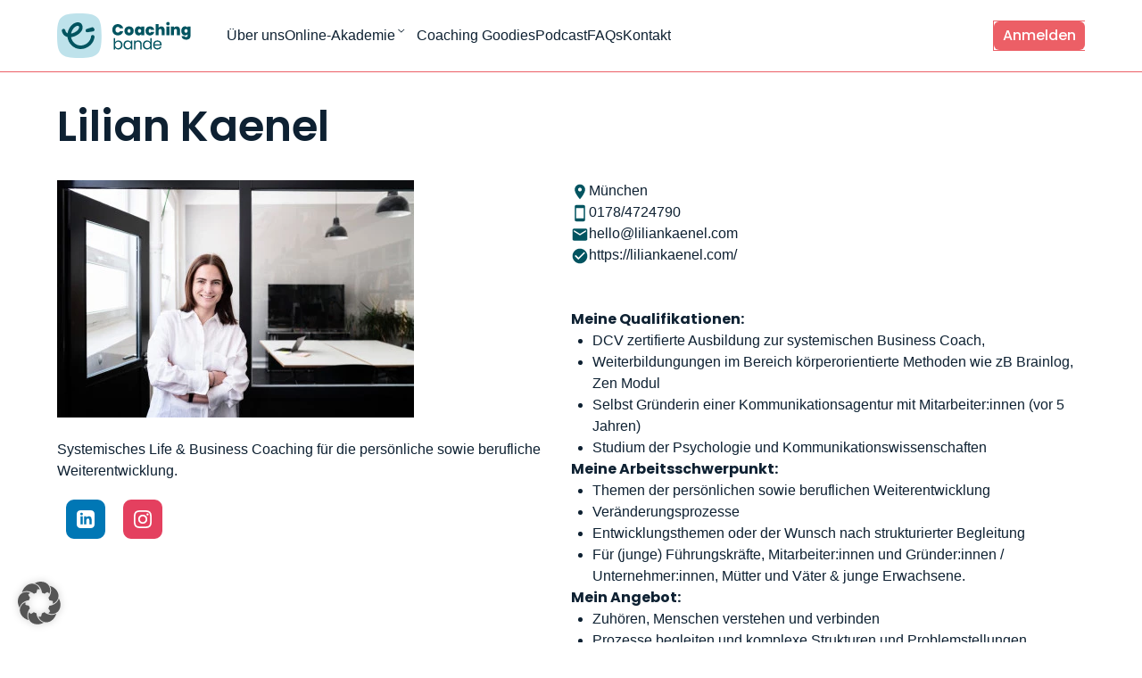

--- FILE ---
content_type: text/html; charset=UTF-8
request_url: https://www.coachingbande.de/coach/lilian-kaenel/
body_size: 21329
content:
<!DOCTYPE html>
<html lang="de">
    <head>
        <meta charset="UTF-8">
        <meta name="viewport" content="width=device-width, initial-scale=1">
        <link rel="profile" href="https://gmpg.org/xfn/11">


		<!-- Favicons -->
		<link rel="shortcut icon" href="https://www.coachingbande.de/wp-content/themes/coachingbande/assets/img/favicon/favicon.ico">
		<link rel="icon" type="image/png" sizes="96x96" href="https://www.coachingbande.de/wp-content/themes/coachingbande/assets/img/favicon/favicon-96x96.png">
		<link rel="apple-touch-icon" sizes="180x180" href="https://www.coachingbande.de/wp-content/themes/coachingbande/assets/img/favicon/apple-touch-icon.png">
		<link rel="manifest" href="https://www.coachingbande.de/wp-content/themes/coachingbande/assets/img/favicon/site.webmanifest">
		<link rel="manifest" href="https://www.coachingbande.de/wp-content/themes/coachingbande/assets/img/favicon/site.webmanifest">
      
        <title>  Lilian Kaenel</title>

                      
  
  


    
		<!-- <link rel="preload" href="https://www.coachingbande.de/wp-content/themes/coachingbande/style.css" as="style"> -->

    <link rel="preload" href="https://www.coachingbande.de/wp-content/themes/coachingbande/assets/fonts/poppins-v24-latin-regular.woff2" as="font" type="font/woff2" crossorigin>
    <link rel="preload" href="https://www.coachingbande.de/wp-content/themes/coachingbande/assets/fonts/poppins-v24-latin-500.woff2" as="font" type="font/woff2" crossorigin>
    <link rel="preload" href="https://www.coachingbande.de/wp-content/themes/coachingbande/assets/fonts/poppins-v24-latin-600.woff2" as="font" type="font/woff2" crossorigin>
    <link rel="preload" href="https://www.coachingbande.de/wp-content/themes/coachingbande/assets/fonts/poppins-v24-latin-700.woff2" as="font" type="font/woff2" crossorigin>
    <link rel="preload" href="https://www.coachingbande.de/wp-content/themes/coachingbande/assets/fonts/poppins-v24-latin-800.woff2" as="font" type="font/woff2" crossorigin>
    <link rel="preload" href="https://www.coachingbande.de/wp-content/themes/coachingbande/assets/fonts/poppins-v24-latin-900.woff2" as="font" type="font/woff2" crossorigin>

    <script data-borlabs-cookie-script-blocker-id='meta-pixel-for-wordpress' type='text/template'>
    !function(f,b,e,v,n,t,s)
    {if(f.fbq)return;n=f.fbq=function(){n.callMethod?
    n.callMethod.apply(n,arguments):n.queue.push(arguments)};
    if(!f._fbq)f._fbq=n;n.push=n;n.loaded=!0;n.version='2.0';
    n.queue=[];t=b.createElement(e);t.async=!0;
    t.src=v;s=b.getElementsByTagName(e)[0];
    s.parentNode.insertBefore(t,s)}(window, document,'script',
    'https://connect.facebook.net/en_US/fbevents.js');
    fbq('init', '690567480320863');
    fbq('track', 'PageView');
    </script>


    <!-- Clarity-->
    <script data-borlabs-cookie-script-blocker-id='microsoft-clarity-universal' type="text/template">
        (function(c,l,a,r,i,t,y){
            c[a]=c[a]||function(){(c[a].q=c[a].q||[]).push(arguments)};
            t=l.createElement(r);t.async=1;t.src="https://www.clarity.ms/tag/"+i;
            y=l.getElementsByTagName(r)[0];y.parentNode.insertBefore(t,y);
        })(window, document, "clarity", "script", "p17o9bricl");
    </script>
    
    <link rel="stylesheet" href="https://www.coachingbande.de/wp-content/themes/coachingbande/style.css?1765646680" >
    <link rel="stylesheet" href="https://www.coachingbande.de/wp-content/themes/coachingbande/assets/css/main.css?1765646680" >
            
    <meta name="google-site-verification" content="Eu2lwVnIgLpVA6ZM73zNk-RKSwGZnKMokPvLyPk5hgE" />
    <title>Lilian Kaenel &#8211; Coachingbande</title>
<meta name='robots' content='max-image-preview:large' />
<!-- Open Graph -->
<meta property="og:title" content="Lilian Kaenel" />
<meta property="og:description" content="" />
<meta property="og:type" content="article" />
<meta property="og:url" content="https://www.coachingbande.de/coach/lilian-kaenel/" />
<meta property="og:image" content="https://www.coachingbande.de/wp-content/uploads/coaches/LilianKaenel-scaled-1.jpeg" />
<meta property="og:image:alt" content="Lilian Kaenel" />
<meta property="og:image:width" content="400" />
<meta property="og:image:height" content="266" />
<meta property="og:site_name" content="Coachingbande" />
<meta property="og:locale" content="de_DE" />

<!-- Twitter Cards -->
<meta name="twitter:card" content="summary_large_image" />
<meta name="twitter:title" content="Lilian Kaenel" />
<meta name="twitter:description" content="" />
<meta name="twitter:image" content="https://www.coachingbande.de/wp-content/uploads/coaches/LilianKaenel-scaled-1.jpeg" />
<meta name="twitter:site" content="" />
<meta name="twitter:url" content="https://www.coachingbande.de/coach/lilian-kaenel/" />
<meta name="twitter:domain" content="www.coachingbande.de" />

<script type="application/ld+json">{"@context":"https://schema.org","@type":"Course","name":"Lilian Kaenel","provider":{"@type":"Organization","name":"","url":"https://www.coachingbande.de","sameAs":"https://www.instagram.com/coachingbande_akademie/","0":"https://www.facebook.com/coachingbande/","1":"https://www.youtube.com/@CoachingbandeAkademie","2":"https://www.linkedin.com/company/coachingbande/posts/","3":"https://music.amazon.de/podcasts/066e37ab-48a0-47dc-9748-e474b62e573b/coachingbande---der-systemische-coachingpodcast","4":"https://open.spotify.com/show/6quuqE6urpSHi8HEpKwmnx?si=9isnNTCTT3-Qmlm9fMu2vA&nd=1&dlsi=7549019080ed4cb5","5":"https://podcasts.apple.com/de/podcast/coachingbande-der-systemische-coaching-podcast/id1312200661"},"offers":{"@type":"Offer","priceCurrency":"EUR","price":"","url":"https://www.coachingbande.de/coach/lilian-kaenel/"},"image":"https://www.coachingbande.de/wp-content/uploads/coaches/LilianKaenel-scaled-1.jpeg"}</script>
<link rel='dns-prefetch' href='//www.coachingbande.de' />
<style id='wp-img-auto-sizes-contain-inline-css' type='text/css'>
img:is([sizes=auto i],[sizes^="auto," i]){contain-intrinsic-size:3000px 1500px}
/*# sourceURL=wp-img-auto-sizes-contain-inline-css */
</style>
<style id='classic-theme-styles-inline-css' type='text/css'>
/*! This file is auto-generated */
.wp-block-button__link{color:#fff;background-color:#32373c;border-radius:9999px;box-shadow:none;text-decoration:none;padding:calc(.667em + 2px) calc(1.333em + 2px);font-size:1.125em}.wp-block-file__button{background:#32373c;color:#fff;text-decoration:none}
/*# sourceURL=/wp-includes/css/classic-themes.min.css */
</style>
<link rel='stylesheet' id='clm-style-css' href='https://www.coachingbande.de/wp-content/plugins/emloginmodal/css/style.css?ver=6.9' type='text/css' media='all' />
<link rel='stylesheet' id='borlabs-cookie-custom-css' href='https://www.coachingbande.de/wp-content/cache/borlabs-cookie/1/borlabs-cookie-1-de.css?ver=3.3.22-19' type='text/css' media='all' />
<script type="text/javascript" src="https://www.coachingbande.de/wp-includes/js/jquery/jquery.min.js?ver=3.7.1" id="jquery-core-js"></script>
<script type="text/javascript" src="https://www.coachingbande.de/wp-includes/js/jquery/jquery-migrate.min.js?ver=3.4.1" id="jquery-migrate-js"></script>
<script data-no-optimize="1" data-no-minify="1" data-cfasync="false" nowprocket type="text/javascript" src="https://www.coachingbande.de/wp-content/cache/borlabs-cookie/1/borlabs-cookie-config-de.json.js?ver=3.3.22-27" id="borlabs-cookie-config-js"></script>
<script data-no-optimize="1" data-no-minify="1" data-cfasync="false" nowprocket type="text/javascript" src="https://www.coachingbande.de/wp-content/plugins/borlabs-cookie/assets/javascript/borlabs-cookie-prioritize.min.js?ver=3.3.22" id="borlabs-cookie-prioritize-js"></script>
<link rel="canonical" href="https://www.coachingbande.de/coach/lilian-kaenel/" />
<script nowprocket data-no-optimize="1" data-no-minify="1" data-cfasync="false" data-borlabs-cookie-script-blocker-ignore>
if ('0' === '1' && ('0' === '1' || '1' === '1')) {
    window['gtag_enable_tcf_support'] = true;
}
window.dataLayer = window.dataLayer || [];
if (typeof gtag !== 'function') {
    function gtag() {
        dataLayer.push(arguments);
    }
}
gtag('set', 'developer_id.dYjRjMm', true);
if ('0' === '1' || '1' === '1') {
    if (window.BorlabsCookieGoogleConsentModeDefaultSet !== true) {
        let getCookieValue = function (name) {
            return document.cookie.match('(^|;)\\s*' + name + '\\s*=\\s*([^;]+)')?.pop() || '';
        };
        let cookieValue = getCookieValue('borlabs-cookie-gcs');
        let consentsFromCookie = {};
        if (cookieValue !== '') {
            consentsFromCookie = JSON.parse(decodeURIComponent(cookieValue));
        }
        let defaultValues = {
            'ad_storage': 'denied',
            'ad_user_data': 'denied',
            'ad_personalization': 'denied',
            'analytics_storage': 'denied',
            'functionality_storage': 'denied',
            'personalization_storage': 'denied',
            'security_storage': 'denied',
            'wait_for_update': 500,
        };
        gtag('consent', 'default', { ...defaultValues, ...consentsFromCookie });
    }
    window.BorlabsCookieGoogleConsentModeDefaultSet = true;
    let borlabsCookieConsentChangeHandler = function () {
        window.dataLayer = window.dataLayer || [];
        if (typeof gtag !== 'function') { function gtag(){dataLayer.push(arguments);} }

        let getCookieValue = function (name) {
            return document.cookie.match('(^|;)\\s*' + name + '\\s*=\\s*([^;]+)')?.pop() || '';
        };
        let cookieValue = getCookieValue('borlabs-cookie-gcs');
        let consentsFromCookie = {};
        if (cookieValue !== '') {
            consentsFromCookie = JSON.parse(decodeURIComponent(cookieValue));
        }

        consentsFromCookie.analytics_storage = BorlabsCookie.Consents.hasConsent('google-analytics-four') ? 'granted' : 'denied';

        BorlabsCookie.CookieLibrary.setCookie(
            'borlabs-cookie-gcs',
            JSON.stringify(consentsFromCookie),
            BorlabsCookie.Settings.automaticCookieDomainAndPath.value ? '' : BorlabsCookie.Settings.cookieDomain.value,
            BorlabsCookie.Settings.cookiePath.value,
            BorlabsCookie.Cookie.getPluginCookie().expires,
            BorlabsCookie.Settings.cookieSecure.value,
            BorlabsCookie.Settings.cookieSameSite.value
        );
    }
    document.addEventListener('borlabs-cookie-consent-saved', borlabsCookieConsentChangeHandler);
    document.addEventListener('borlabs-cookie-handle-unblock', borlabsCookieConsentChangeHandler);
}
if ('0' === '1') {
    document.addEventListener('borlabs-cookie-after-init', function () {
		window.BorlabsCookie.Unblock.unblockScriptBlockerId('google-analytics-four');
	});
}
</script><script nowprocket data-borlabs-cookie-script-blocker-ignore>
if ('0' === '1' && ('0' === '1' || '1' === '1')) {
    window['gtag_enable_tcf_support'] = true;
}
window.dataLayer = window.dataLayer || [];
if (typeof gtag !== 'function') {
    function gtag() {
        dataLayer.push(arguments);
    }
}
gtag('set', 'developer_id.dYjRjMm', true);
if ('0' === '1' || '1' === '1') {
    if (window.BorlabsCookieGoogleConsentModeDefaultSet !== true) {
        let getCookieValue = function (name) {
            return document.cookie.match('(^|;)\\s*' + name + '\\s*=\\s*([^;]+)')?.pop() || '';
        };
        let cookieValue = getCookieValue('borlabs-cookie-gcs');
        let consentsFromCookie = {};
        if (cookieValue !== '') {
            consentsFromCookie = JSON.parse(decodeURIComponent(cookieValue));
        }
        let defaultValues = {
            'ad_storage': 'denied',
            'ad_user_data': 'denied',
            'ad_personalization': 'denied',
            'analytics_storage': 'denied',
            'functionality_storage': 'denied',
            'personalization_storage': 'denied',
            'security_storage': 'denied',
            'wait_for_update': 500,
        };
        gtag('consent', 'default', { ...defaultValues, ...consentsFromCookie });
    }
    window.BorlabsCookieGoogleConsentModeDefaultSet = true;
    let borlabsCookieConsentChangeHandler = function () {
        window.dataLayer = window.dataLayer || [];
        if (typeof gtag !== 'function') { function gtag(){dataLayer.push(arguments);} }

        let getCookieValue = function (name) {
            return document.cookie.match('(^|;)\\s*' + name + '\\s*=\\s*([^;]+)')?.pop() || '';
        };
        let cookieValue = getCookieValue('borlabs-cookie-gcs');
        let consentsFromCookie = {};
        if (cookieValue !== '') {
            consentsFromCookie = JSON.parse(decodeURIComponent(cookieValue));
        }

        consentsFromCookie.analytics_storage = BorlabsCookie.Consents.hasConsent('google-analytics') ? 'granted' : 'denied';

        BorlabsCookie.CookieLibrary.setCookie(
            'borlabs-cookie-gcs',
            JSON.stringify(consentsFromCookie),
            BorlabsCookie.Settings.automaticCookieDomainAndPath.value ? '' : BorlabsCookie.Settings.cookieDomain.value,
            BorlabsCookie.Settings.cookiePath.value,
            BorlabsCookie.Cookie.getPluginCookie().expires,
            BorlabsCookie.Settings.cookieSecure.value,
            BorlabsCookie.Settings.cookieSameSite.value
        );
    }
    document.addEventListener('borlabs-cookie-consent-saved', borlabsCookieConsentChangeHandler);
    document.addEventListener('borlabs-cookie-handle-unblock', borlabsCookieConsentChangeHandler);
}
if ('0' === '1') {
    gtag("js", new Date());
    gtag("config", "G-SEPYK0QXQ8", {"anonymize_ip": true});

    (function (w, d, s, i) {
        var f = d.getElementsByTagName(s)[0],
            j = d.createElement(s);
        j.async = true;
        j.src =
            "https://www.googletagmanager.com/gtag/js?id=" + i;
        f.parentNode.insertBefore(j, f);
    })(window, document, "script", "G-SEPYK0QXQ8");
}
</script>    
    <style id='global-styles-inline-css' type='text/css'>
:root{--wp--preset--aspect-ratio--square: 1;--wp--preset--aspect-ratio--4-3: 4/3;--wp--preset--aspect-ratio--3-4: 3/4;--wp--preset--aspect-ratio--3-2: 3/2;--wp--preset--aspect-ratio--2-3: 2/3;--wp--preset--aspect-ratio--16-9: 16/9;--wp--preset--aspect-ratio--9-16: 9/16;--wp--preset--color--black: #000000;--wp--preset--color--cyan-bluish-gray: #abb8c3;--wp--preset--color--white: #ffffff;--wp--preset--color--pale-pink: #f78da7;--wp--preset--color--vivid-red: #cf2e2e;--wp--preset--color--luminous-vivid-orange: #ff6900;--wp--preset--color--luminous-vivid-amber: #fcb900;--wp--preset--color--light-green-cyan: #7bdcb5;--wp--preset--color--vivid-green-cyan: #00d084;--wp--preset--color--pale-cyan-blue: #8ed1fc;--wp--preset--color--vivid-cyan-blue: #0693e3;--wp--preset--color--vivid-purple: #9b51e0;--wp--preset--gradient--vivid-cyan-blue-to-vivid-purple: linear-gradient(135deg,rgb(6,147,227) 0%,rgb(155,81,224) 100%);--wp--preset--gradient--light-green-cyan-to-vivid-green-cyan: linear-gradient(135deg,rgb(122,220,180) 0%,rgb(0,208,130) 100%);--wp--preset--gradient--luminous-vivid-amber-to-luminous-vivid-orange: linear-gradient(135deg,rgb(252,185,0) 0%,rgb(255,105,0) 100%);--wp--preset--gradient--luminous-vivid-orange-to-vivid-red: linear-gradient(135deg,rgb(255,105,0) 0%,rgb(207,46,46) 100%);--wp--preset--gradient--very-light-gray-to-cyan-bluish-gray: linear-gradient(135deg,rgb(238,238,238) 0%,rgb(169,184,195) 100%);--wp--preset--gradient--cool-to-warm-spectrum: linear-gradient(135deg,rgb(74,234,220) 0%,rgb(151,120,209) 20%,rgb(207,42,186) 40%,rgb(238,44,130) 60%,rgb(251,105,98) 80%,rgb(254,248,76) 100%);--wp--preset--gradient--blush-light-purple: linear-gradient(135deg,rgb(255,206,236) 0%,rgb(152,150,240) 100%);--wp--preset--gradient--blush-bordeaux: linear-gradient(135deg,rgb(254,205,165) 0%,rgb(254,45,45) 50%,rgb(107,0,62) 100%);--wp--preset--gradient--luminous-dusk: linear-gradient(135deg,rgb(255,203,112) 0%,rgb(199,81,192) 50%,rgb(65,88,208) 100%);--wp--preset--gradient--pale-ocean: linear-gradient(135deg,rgb(255,245,203) 0%,rgb(182,227,212) 50%,rgb(51,167,181) 100%);--wp--preset--gradient--electric-grass: linear-gradient(135deg,rgb(202,248,128) 0%,rgb(113,206,126) 100%);--wp--preset--gradient--midnight: linear-gradient(135deg,rgb(2,3,129) 0%,rgb(40,116,252) 100%);--wp--preset--font-size--small: 13px;--wp--preset--font-size--medium: 20px;--wp--preset--font-size--large: 36px;--wp--preset--font-size--x-large: 42px;--wp--preset--spacing--20: 0.44rem;--wp--preset--spacing--30: 0.67rem;--wp--preset--spacing--40: 1rem;--wp--preset--spacing--50: 1.5rem;--wp--preset--spacing--60: 2.25rem;--wp--preset--spacing--70: 3.38rem;--wp--preset--spacing--80: 5.06rem;--wp--preset--shadow--natural: 6px 6px 9px rgba(0, 0, 0, 0.2);--wp--preset--shadow--deep: 12px 12px 50px rgba(0, 0, 0, 0.4);--wp--preset--shadow--sharp: 6px 6px 0px rgba(0, 0, 0, 0.2);--wp--preset--shadow--outlined: 6px 6px 0px -3px rgb(255, 255, 255), 6px 6px rgb(0, 0, 0);--wp--preset--shadow--crisp: 6px 6px 0px rgb(0, 0, 0);}:where(.is-layout-flex){gap: 0.5em;}:where(.is-layout-grid){gap: 0.5em;}body .is-layout-flex{display: flex;}.is-layout-flex{flex-wrap: wrap;align-items: center;}.is-layout-flex > :is(*, div){margin: 0;}body .is-layout-grid{display: grid;}.is-layout-grid > :is(*, div){margin: 0;}:where(.wp-block-columns.is-layout-flex){gap: 2em;}:where(.wp-block-columns.is-layout-grid){gap: 2em;}:where(.wp-block-post-template.is-layout-flex){gap: 1.25em;}:where(.wp-block-post-template.is-layout-grid){gap: 1.25em;}.has-black-color{color: var(--wp--preset--color--black) !important;}.has-cyan-bluish-gray-color{color: var(--wp--preset--color--cyan-bluish-gray) !important;}.has-white-color{color: var(--wp--preset--color--white) !important;}.has-pale-pink-color{color: var(--wp--preset--color--pale-pink) !important;}.has-vivid-red-color{color: var(--wp--preset--color--vivid-red) !important;}.has-luminous-vivid-orange-color{color: var(--wp--preset--color--luminous-vivid-orange) !important;}.has-luminous-vivid-amber-color{color: var(--wp--preset--color--luminous-vivid-amber) !important;}.has-light-green-cyan-color{color: var(--wp--preset--color--light-green-cyan) !important;}.has-vivid-green-cyan-color{color: var(--wp--preset--color--vivid-green-cyan) !important;}.has-pale-cyan-blue-color{color: var(--wp--preset--color--pale-cyan-blue) !important;}.has-vivid-cyan-blue-color{color: var(--wp--preset--color--vivid-cyan-blue) !important;}.has-vivid-purple-color{color: var(--wp--preset--color--vivid-purple) !important;}.has-black-background-color{background-color: var(--wp--preset--color--black) !important;}.has-cyan-bluish-gray-background-color{background-color: var(--wp--preset--color--cyan-bluish-gray) !important;}.has-white-background-color{background-color: var(--wp--preset--color--white) !important;}.has-pale-pink-background-color{background-color: var(--wp--preset--color--pale-pink) !important;}.has-vivid-red-background-color{background-color: var(--wp--preset--color--vivid-red) !important;}.has-luminous-vivid-orange-background-color{background-color: var(--wp--preset--color--luminous-vivid-orange) !important;}.has-luminous-vivid-amber-background-color{background-color: var(--wp--preset--color--luminous-vivid-amber) !important;}.has-light-green-cyan-background-color{background-color: var(--wp--preset--color--light-green-cyan) !important;}.has-vivid-green-cyan-background-color{background-color: var(--wp--preset--color--vivid-green-cyan) !important;}.has-pale-cyan-blue-background-color{background-color: var(--wp--preset--color--pale-cyan-blue) !important;}.has-vivid-cyan-blue-background-color{background-color: var(--wp--preset--color--vivid-cyan-blue) !important;}.has-vivid-purple-background-color{background-color: var(--wp--preset--color--vivid-purple) !important;}.has-black-border-color{border-color: var(--wp--preset--color--black) !important;}.has-cyan-bluish-gray-border-color{border-color: var(--wp--preset--color--cyan-bluish-gray) !important;}.has-white-border-color{border-color: var(--wp--preset--color--white) !important;}.has-pale-pink-border-color{border-color: var(--wp--preset--color--pale-pink) !important;}.has-vivid-red-border-color{border-color: var(--wp--preset--color--vivid-red) !important;}.has-luminous-vivid-orange-border-color{border-color: var(--wp--preset--color--luminous-vivid-orange) !important;}.has-luminous-vivid-amber-border-color{border-color: var(--wp--preset--color--luminous-vivid-amber) !important;}.has-light-green-cyan-border-color{border-color: var(--wp--preset--color--light-green-cyan) !important;}.has-vivid-green-cyan-border-color{border-color: var(--wp--preset--color--vivid-green-cyan) !important;}.has-pale-cyan-blue-border-color{border-color: var(--wp--preset--color--pale-cyan-blue) !important;}.has-vivid-cyan-blue-border-color{border-color: var(--wp--preset--color--vivid-cyan-blue) !important;}.has-vivid-purple-border-color{border-color: var(--wp--preset--color--vivid-purple) !important;}.has-vivid-cyan-blue-to-vivid-purple-gradient-background{background: var(--wp--preset--gradient--vivid-cyan-blue-to-vivid-purple) !important;}.has-light-green-cyan-to-vivid-green-cyan-gradient-background{background: var(--wp--preset--gradient--light-green-cyan-to-vivid-green-cyan) !important;}.has-luminous-vivid-amber-to-luminous-vivid-orange-gradient-background{background: var(--wp--preset--gradient--luminous-vivid-amber-to-luminous-vivid-orange) !important;}.has-luminous-vivid-orange-to-vivid-red-gradient-background{background: var(--wp--preset--gradient--luminous-vivid-orange-to-vivid-red) !important;}.has-very-light-gray-to-cyan-bluish-gray-gradient-background{background: var(--wp--preset--gradient--very-light-gray-to-cyan-bluish-gray) !important;}.has-cool-to-warm-spectrum-gradient-background{background: var(--wp--preset--gradient--cool-to-warm-spectrum) !important;}.has-blush-light-purple-gradient-background{background: var(--wp--preset--gradient--blush-light-purple) !important;}.has-blush-bordeaux-gradient-background{background: var(--wp--preset--gradient--blush-bordeaux) !important;}.has-luminous-dusk-gradient-background{background: var(--wp--preset--gradient--luminous-dusk) !important;}.has-pale-ocean-gradient-background{background: var(--wp--preset--gradient--pale-ocean) !important;}.has-electric-grass-gradient-background{background: var(--wp--preset--gradient--electric-grass) !important;}.has-midnight-gradient-background{background: var(--wp--preset--gradient--midnight) !important;}.has-small-font-size{font-size: var(--wp--preset--font-size--small) !important;}.has-medium-font-size{font-size: var(--wp--preset--font-size--medium) !important;}.has-large-font-size{font-size: var(--wp--preset--font-size--large) !important;}.has-x-large-font-size{font-size: var(--wp--preset--font-size--x-large) !important;}
/*# sourceURL=global-styles-inline-css */
</style>
</head>
    
    <body>
    
    	<header>
		<aside class="ins">
			
    <div id="topbar">
        <div class="inner-container">
        
			<!-- Hamburger-Menü-Button (nur mobil sichtbar) -->
			<div class="mobile-menu-toggle">
	
				<div class="df jcsb fdr aic" style="width:100%;">
					<div class="logo df aic"><a href="https://www.coachingbande.de" title="Zur Coachingbande Startseite"><img fetchpriority="high"  alt="Coachingbande - Logo" src="https://www.coachingbande.de/wp-content/themes/coachingbande/assets/img/coachingbande-logo.svg" style="height:60px;"></a></div>
					<div class="hamburger-icon df aic" style="justify-content: flex-end;text-align: right;font-size:36px;">&#9776;</div>
				</div>
			
			
			</div>
			
			<!-- Mobile Navigation (nur mobil sichtbar) -->
			<div class="mobile-menu">
				<div class="mobile-nav-links">
					<div class="mobile-nav-link"><a href="/ueber-uns/">Über uns</a></div>
					<div class="mobile-nav-link mobile-nav-link-with-submenu">
						<div class="mobile-nav-link-title">Online-Akademie</div>
						<div class="mobile-submenu">
							<div class="mobile-menu-section">
								<div class="section-title">Online-Ausbildung</div>
								<div class="mobile-menu-item"><a class="df fdr aifs" href="/ausbildung-systemischer-coach-systemische-coach/"><img class="df aifs" src="https://www.coachingbande.de/wp-content/themes/coachingbande/assets/img/right-arrow-alt.svg" alt="" > <span class="df aifs">Systemische*r Coach</span></a></div>
								<div class="mobile-menu-item"><a class="df fdr aifs" href="/ausbildung-new-work-coach/"><img class="df aifs" src="https://www.coachingbande.de/wp-content/themes/coachingbande/assets/img/right-arrow-alt.svg" alt="" > <span class="df aifs">New Work Coach</span></a></div>
								<div class="mobile-menu-item"><a class="df fdr aifs" href="/ausbildung-systemische-organisationsentwicklung/"><img class="df aifs" src="https://www.coachingbande.de/wp-content/themes/coachingbande/assets/img/right-arrow-alt.svg" alt="" > <span class="df aifs">Systemische Organisationsentwicklung</span></a></div>
								<div class="mobile-menu-link hidden "><a href="#">Alle Ausbildungen</a></div>
							</div>
							<div class="mobile-menu-section">
								<div class="section-title">Online-Fortbildung</div>
								
    								<div class="mobile-menu-item"><a href="https://www.coachingbande.de/fortbildungen/start-now-coachingpraxis-pro/" class="df fdr aifs"><img class="df aifs" src="https://www.coachingbande.de/wp-content/themes/coachingbande/assets/img/right-arrow-alt.svg" alt="" > <span  class="df aifs">Start NOW! Coachingpraxis PRO</span></a></div><div class="mobile-menu-item"><a href="https://www.coachingbande.de/fortbildungen/loesungsorientiertes-kurzzeitcoaching/" class="df fdr aifs"><img class="df aifs" src="https://www.coachingbande.de/wp-content/themes/coachingbande/assets/img/right-arrow-alt.svg" alt="" > <span  class="df aifs">Lösungsorientiertes Kurzzeitcoaching</span></a></div><div class="mobile-menu-item"><a href="https://www.coachingbande.de/fortbildungen/online-teamcoachings-gestalten/" class="df fdr aifs"><img class="df aifs" src="https://www.coachingbande.de/wp-content/themes/coachingbande/assets/img/right-arrow-alt.svg" alt="" > <span  class="df aifs">Teamcoachings gestalten</span></a></div><div class="mobile-menu-item"><a href="https://www.coachingbande.de/fortbildung/teilearbeit-inneres-team-im-coaching/" class="df fdr aifs"><img class="df aifs" src="https://www.coachingbande.de/wp-content/themes/coachingbande/assets/img/right-arrow-alt.svg" alt="" > <span  class="df aifs">Teilearbeit / inneres Team im Coaching</span></a></div><div class="mobile-menu-item"><a href="https://www.coachingbande.de/fortbildungen/hypnose-kompakt-hypnose-sicher-im-coaching-anwenden/" class="df fdr aifs"><img class="df aifs" src="https://www.coachingbande.de/wp-content/themes/coachingbande/assets/img/right-arrow-alt.svg" alt="" > <span  class="df aifs">Hypnose sicher im Coaching anwenden</span></a></div><div class="mobile-menu-item"><a href="https://www.coachingbande.de/fortbildungen/konfliktcoaching/" class="df fdr aifs"><img class="df aifs" src="https://www.coachingbande.de/wp-content/themes/coachingbande/assets/img/right-arrow-alt.svg" alt="" > <span  class="df aifs">Konfliktcoaching</span></a></div><div class="mobile-menu-item"><a href="https://www.coachingbande.de/fortbildungen/das-why-how-im-coaching-erarbeiten/" class="df fdr aifs"><img class="df aifs" src="https://www.coachingbande.de/wp-content/themes/coachingbande/assets/img/right-arrow-alt.svg" alt="" > <span  class="df aifs">Das Why &#038; How im Coaching erarbeiten</span></a></div><div class="mobile-menu-item"><a href="https://www.coachingbande.de/fortbildung/digitale-aufstellungsarbeit-im-coaching-mit-stellvertreterfiguren/" class="df fdr aifs"><img class="df aifs" src="https://www.coachingbande.de/wp-content/themes/coachingbande/assets/img/right-arrow-alt.svg" alt="" > <span  class="df aifs">(Digitale) Aufstellungsarbeit im Coaching mit Stellvertreterfiguren</span></a></div><div class="mobile-menu-item"><a href="https://www.coachingbande.de/masterclass/von-der-coachingfrage-zur-intervention/" class="df fdr aifs"><img class="df aifs" src="https://www.coachingbande.de/wp-content/themes/coachingbande/assets/img/right-arrow-alt.svg" alt="" > <span  class="df aifs">Masterclass: Von der Coachingfrage zur Intervention</span></a></div><div class="mobile-menu-item"><a href="https://www.coachingbande.de/masterclass/kreative-metaphern-im-coaching-nutzen/" class="df fdr aifs"><img class="df aifs" src="https://www.coachingbande.de/wp-content/themes/coachingbande/assets/img/right-arrow-alt.svg" alt="" > <span  class="df aifs">Masterclass: Kreative Metaphern im Coaching nutzen</span></a></div><div class="mobile-menu-item"><a href="https://www.coachingbande.de/masterclass/notfall-coaching/" class="df fdr aifs"><img class="df aifs" src="https://www.coachingbande.de/wp-content/themes/coachingbande/assets/img/right-arrow-alt.svg" alt="" > <span  class="df aifs">Masterclass: Notfall Coaching</span></a></div><div class="mobile-menu-item"><a href="https://www.coachingbande.de/fortbildungen/mit-dem-ikigai-im-coaching-arbeiten-by-carina-schmuck/" class="df fdr aifs"><img class="df aifs" src="https://www.coachingbande.de/wp-content/themes/coachingbande/assets/img/right-arrow-alt.svg" alt="" > <span  class="df aifs">Mit dem IKIGAI im Coaching arbeiten (by Carina Schmuck)</span></a></div><div class="mobile-menu-item"><a href="https://www.coachingbande.de/fortbildungen/fuehrungskraefte-coaching-ein-anker-in-stuermischen-zeiten-by-anke-harnack/" class="df fdr aifs"><img class="df aifs" src="https://www.coachingbande.de/wp-content/themes/coachingbande/assets/img/right-arrow-alt.svg" alt="" > <span  class="df aifs">Führungskräfte-Coaching: Ein Anker in stürmischen Zeiten (by Anke Harnack)</span></a></div><div class="mobile-menu-item"><a href="https://www.coachingbande.de/fortbildungen/act-im-coaching-anwenden-by-tom-kuechler/" class="df fdr aifs"><img class="df aifs" src="https://www.coachingbande.de/wp-content/themes/coachingbande/assets/img/right-arrow-alt.svg" alt="" > <span  class="df aifs">ACT im Coaching anwenden (by Tom Küchler)</span></a></div><div class="mobile-menu-item"><a href="https://www.coachingbande.de/fortbildungen/mit-glaubenssaetzen-im-coaching-arbeiten-by-tom-kuechler/" class="df fdr aifs"><img class="df aifs" src="https://www.coachingbande.de/wp-content/themes/coachingbande/assets/img/right-arrow-alt.svg" alt="" > <span  class="df aifs">Mit Glaubenssätzen im Coaching arbeiten (by Tom Küchler)</span></a></div><div class="mobile-menu-item"><a href="https://www.coachingbande.de/fortbildungen/einfuehrung-in-das-kinder-und-jugendcoaching-by-bettina-stuhr/" class="df fdr aifs"><img class="df aifs" src="https://www.coachingbande.de/wp-content/themes/coachingbande/assets/img/right-arrow-alt.svg" alt="" > <span  class="df aifs">Einführung in das Kinder- und Jugendcoaching (by Bettina Stuhr)</span></a></div><div class="mobile-menu-item"><a href="https://www.coachingbande.de/fortbildungen/mimikresonanz-basic-by-sarah-lappe/" class="df fdr aifs"><img class="df aifs" src="https://www.coachingbande.de/wp-content/themes/coachingbande/assets/img/right-arrow-alt.svg" alt="" > <span  class="df aifs">Mimikresonanz Basic (by Sarah Lappe)</span></a></div><div class="mobile-menu-item"><a href="https://www.coachingbande.de/coachingbande-intervisionsabende/" class="df fdr aifs"><img class="df aifs" src="https://www.coachingbande.de/wp-content/themes/coachingbande/assets/img/right-arrow-alt.svg" alt="" > <span  class="df aifs">Coachingbande Intervisionsabende</span></a></div><div class="mobile-menu-item"><a href="https://www.coachingbande.de/wine-and-talk/" class="df fdr aifs"><img class="df aifs" src="https://www.coachingbande.de/wp-content/themes/coachingbande/assets/img/right-arrow-alt.svg" alt="" > <span  class="df aifs">Coachingbande Wine &#038; Talk</span></a></div><div class="mobile-menu-item"><a href="https://www.coachingbande.de/coachingbande-gruenderinnen-salon/" class="df fdr aifs"><img class="df aifs" src="https://www.coachingbande.de/wp-content/themes/coachingbande/assets/img/right-arrow-alt.svg" alt="" > <span  class="df aifs">Coachingbande Gründer*innen Salon</span></a></div>
							</div>
						</div>
					</div>
					<div class="mobile-nav-link"><a href="/geschenke-fuer-dich/">Coaching Goodies</a></div>
					<div class="mobile-nav-link"><a href="/podcast-coachingbande/">Podcast</a></div>
					<div class="mobile-nav-link"><a href="/frequently-asked-questions/">FAQs</a></div>
					<div class="mobile-nav-link open-contact-modal"><a role="button"  href="javascript:void(0);" title="Kontakt zur Coachingbande>Kontakt">Kontakt</a></div>
					
					
					
					<div class="mobile-nav-link"><a role="button" id="clm-login-link">Login</a></div>
				</div>
			</div>
			
            <div id="navbar" class="navbar">
				<div class="logo"><a href="/"><img alt="Coachingbande - Logo" src="https://www.coachingbande.de/wp-content/themes/coachingbande/assets/img/coachingbande-logo.svg" ></a></div>
                <div class="nav-left">
                    <div class="nav-links">
                        <div class="nav-link"><a href="/ueber-uns/">Über uns</a></div>
                        <div class="nav-link-with-icon">
                            <div class="nav-link">Online-Akademie </div>
                            <div class="icon-container">
                                <div class="icon"><img alt="icon" src="https://www.coachingbande.de/wp-content/themes/coachingbande/assets/img/chevron_down.svg" alt="Chevron Down" style="transition: transform 0.3s ease-out; transform: rotate(0deg);"></div>
                            </div>
                        </div>
                        <div class="nav-link"><a href="/geschenke-fuer-dich/">Coaching Goodies</a></div>
                        <div class="nav-link"><a href="/podcast-coachingbande/">Podcast</a></div>
                        <div class="nav-link"><a href="/frequently-asked-questions/">FAQs</a></div>
                        <div class="nav-link open-contact-modal"><a role="button" href="javascript:void(0);" title="Kontakt zur Coachingbande">Kontakt</a></div>
                    </div>
                </div>
                <div class="nav-right">

                        
							                        
                    <div class="login-button"><a href="#" id="clm-login-link"">Anmelden</a></a></div>

                </div>
            </div>
            
            <div id="megamenu">
                <div class="mmleft">
                
                
                
                    <div class="menu-section">
                        <a href="/unsere-coaching-ausbildungen/" class="section-title">Online-Ausbildungen</a>
                        <div class="menu-items">
                            <div class="menu-item">
                                <div class="menu-icon-container"><img alt="icon" src="https://www.coachingbande.de/wp-content/themes/coachingbande/assets/img/right-arrow-alt.svg" alt="" > </div>
                                <div class="menu-item-text"><div class="menu-item-title"><a href="/ausbildung-systemischer-coach-systemische-coach/">Systemische*r Coach</a></div></div>
                            </div>
                            <div class="menu-item">
                                <div class="menu-icon-container"><img alt="icon" src="https://www.coachingbande.de/wp-content/themes/coachingbande/assets/img/right-arrow-alt.svg" alt="" > </div>
                                <div class="menu-item-text"><div class="menu-item-title"><a href="/ausbildung-new-work-coach/">New Work Coach</a></div></div>
                            </div>
                            <div class="menu-item">
                                <div class="menu-icon-container"><img alt="icon" src="https://www.coachingbande.de/wp-content/themes/coachingbande/assets/img/right-arrow-alt.svg" alt="" > </div>
                                <div class="menu-item-text"><div class="menu-item-title"><a href="/ausbildung-systemische-organisationsentwicklung/">Systemische Organisationsentwicklung</a></div></div>
                            </div>
                        </div>
                        <div data-alternate="False" data-icon-position="Leading" data-small="False" data-style="Link" class="menu-link ">
                            <div class="hidden menu-link-icon-container "><img src="https://www.coachingbande.de/wp-content/themes/coachingbande/assets/img/right-arrow-alt-green.svg" alt="" ></div>
                            <div class="hidden menu-link-text">Alle Ausbildungen</div>
                        </div>
                    </div>
                    
                    
                    
                    <div class="menu-section">
                        <a href="/fortbildungen/" class="section-title">Online-Fortbildungen</a>
                        <div class="menu-items">

							
               	<div   class="menu-item ">
        			<div class="menu-icon-container"><img src="https://www.coachingbande.de/wp-content/themes/coachingbande/assets/img/right-arrow-alt.svg" alt="" ></div>
        			<div class="menu-item-text"><div class="menu-item-title"><a href="https://www.coachingbande.de/fortbildungen/start-now-coachingpraxis-pro/">Start NOW! Coachingpraxis PRO</a></div></div>
				</div>
            
               	<div   class="menu-item ">
        			<div class="menu-icon-container"><img src="https://www.coachingbande.de/wp-content/themes/coachingbande/assets/img/right-arrow-alt.svg" alt="" ></div>
        			<div class="menu-item-text"><div class="menu-item-title"><a href="https://www.coachingbande.de/fortbildungen/loesungsorientiertes-kurzzeitcoaching/">Lösungsorientiertes Kurzzeitcoaching</a></div></div>
				</div>
            
               	<div   class="menu-item ">
        			<div class="menu-icon-container"><img src="https://www.coachingbande.de/wp-content/themes/coachingbande/assets/img/right-arrow-alt.svg" alt="" ></div>
        			<div class="menu-item-text"><div class="menu-item-title"><a href="https://www.coachingbande.de/fortbildungen/online-teamcoachings-gestalten/">Teamcoachings gestalten</a></div></div>
				</div>
            
               	<div   data-fortbildung="" class="menu-item  is-hidden-fortbildung">
        			<div class="menu-icon-container"><img src="https://www.coachingbande.de/wp-content/themes/coachingbande/assets/img/right-arrow-alt.svg" alt="" ></div>
        			<div class="menu-item-text"><div class="menu-item-title"><a href="https://www.coachingbande.de/fortbildung/teilearbeit-inneres-team-im-coaching/">Teilearbeit / inneres Team im Coaching</a></div></div>
				</div>
            
               	<div   data-fortbildung="" class="menu-item  is-hidden-fortbildung">
        			<div class="menu-icon-container"><img src="https://www.coachingbande.de/wp-content/themes/coachingbande/assets/img/right-arrow-alt.svg" alt="" ></div>
        			<div class="menu-item-text"><div class="menu-item-title"><a href="https://www.coachingbande.de/fortbildungen/hypnose-kompakt-hypnose-sicher-im-coaching-anwenden/">Hypnose sicher im Coaching anwenden</a></div></div>
				</div>
            
               	<div   data-fortbildung="" class="menu-item  is-hidden-fortbildung">
        			<div class="menu-icon-container"><img src="https://www.coachingbande.de/wp-content/themes/coachingbande/assets/img/right-arrow-alt.svg" alt="" ></div>
        			<div class="menu-item-text"><div class="menu-item-title"><a href="https://www.coachingbande.de/fortbildungen/konfliktcoaching/">Konfliktcoaching</a></div></div>
				</div>
            
               	<div   data-fortbildung="" class="menu-item  is-hidden-fortbildung">
        			<div class="menu-icon-container"><img src="https://www.coachingbande.de/wp-content/themes/coachingbande/assets/img/right-arrow-alt.svg" alt="" ></div>
        			<div class="menu-item-text"><div class="menu-item-title"><a href="https://www.coachingbande.de/fortbildungen/das-why-how-im-coaching-erarbeiten/">Das Why &#038; How im Coaching erarbeiten</a></div></div>
				</div>
            
               	<div   data-fortbildung="" class="menu-item  is-hidden-fortbildung">
        			<div class="menu-icon-container"><img src="https://www.coachingbande.de/wp-content/themes/coachingbande/assets/img/right-arrow-alt.svg" alt="" ></div>
        			<div class="menu-item-text"><div class="menu-item-title"><a href="https://www.coachingbande.de/fortbildung/digitale-aufstellungsarbeit-im-coaching-mit-stellvertreterfiguren/">(Digitale) Aufstellungsarbeit im Coaching mit Stellvertreterfiguren</a></div></div>
				</div>
            
               	<div   data-fortbildung="" class="menu-item  is-hidden-fortbildung">
        			<div class="menu-icon-container"><img src="https://www.coachingbande.de/wp-content/themes/coachingbande/assets/img/right-arrow-alt.svg" alt="" ></div>
        			<div class="menu-item-text"><div class="menu-item-title"><a href="https://www.coachingbande.de/masterclass/von-der-coachingfrage-zur-intervention/">Masterclass: Von der Coachingfrage zur Intervention</a></div></div>
				</div>
            
               	<div   data-fortbildung="" class="menu-item  is-hidden-fortbildung">
        			<div class="menu-icon-container"><img src="https://www.coachingbande.de/wp-content/themes/coachingbande/assets/img/right-arrow-alt.svg" alt="" ></div>
        			<div class="menu-item-text"><div class="menu-item-title"><a href="https://www.coachingbande.de/masterclass/kreative-metaphern-im-coaching-nutzen/">Masterclass: Kreative Metaphern im Coaching nutzen</a></div></div>
				</div>
            
               	<div   data-fortbildung="" class="menu-item  is-hidden-fortbildung">
        			<div class="menu-icon-container"><img src="https://www.coachingbande.de/wp-content/themes/coachingbande/assets/img/right-arrow-alt.svg" alt="" ></div>
        			<div class="menu-item-text"><div class="menu-item-title"><a href="https://www.coachingbande.de/masterclass/notfall-coaching/">Masterclass: Notfall Coaching</a></div></div>
				</div>
            
               	<div   data-fortbildung="" class="menu-item  is-hidden-fortbildung">
        			<div class="menu-icon-container"><img src="https://www.coachingbande.de/wp-content/themes/coachingbande/assets/img/right-arrow-alt.svg" alt="" ></div>
        			<div class="menu-item-text"><div class="menu-item-title"><a href="https://www.coachingbande.de/fortbildungen/mit-dem-ikigai-im-coaching-arbeiten-by-carina-schmuck/">Mit dem IKIGAI im Coaching arbeiten (by Carina Schmuck)</a></div></div>
				</div>
            
               	<div   data-fortbildung="" class="menu-item  is-hidden-fortbildung">
        			<div class="menu-icon-container"><img src="https://www.coachingbande.de/wp-content/themes/coachingbande/assets/img/right-arrow-alt.svg" alt="" ></div>
        			<div class="menu-item-text"><div class="menu-item-title"><a href="https://www.coachingbande.de/fortbildungen/fuehrungskraefte-coaching-ein-anker-in-stuermischen-zeiten-by-anke-harnack/">Führungskräfte-Coaching: Ein Anker in stürmischen Zeiten (by Anke Harnack)</a></div></div>
				</div>
            
               	<div   data-fortbildung="" class="menu-item  is-hidden-fortbildung">
        			<div class="menu-icon-container"><img src="https://www.coachingbande.de/wp-content/themes/coachingbande/assets/img/right-arrow-alt.svg" alt="" ></div>
        			<div class="menu-item-text"><div class="menu-item-title"><a href="https://www.coachingbande.de/fortbildungen/act-im-coaching-anwenden-by-tom-kuechler/">ACT im Coaching anwenden (by Tom Küchler)</a></div></div>
				</div>
            
               	<div   data-fortbildung="" class="menu-item  is-hidden-fortbildung">
        			<div class="menu-icon-container"><img src="https://www.coachingbande.de/wp-content/themes/coachingbande/assets/img/right-arrow-alt.svg" alt="" ></div>
        			<div class="menu-item-text"><div class="menu-item-title"><a href="https://www.coachingbande.de/fortbildungen/mit-glaubenssaetzen-im-coaching-arbeiten-by-tom-kuechler/">Mit Glaubenssätzen im Coaching arbeiten (by Tom Küchler)</a></div></div>
				</div>
            
               	<div   data-fortbildung="" class="menu-item  is-hidden-fortbildung">
        			<div class="menu-icon-container"><img src="https://www.coachingbande.de/wp-content/themes/coachingbande/assets/img/right-arrow-alt.svg" alt="" ></div>
        			<div class="menu-item-text"><div class="menu-item-title"><a href="https://www.coachingbande.de/fortbildungen/einfuehrung-in-das-kinder-und-jugendcoaching-by-bettina-stuhr/">Einführung in das Kinder- und Jugendcoaching (by Bettina Stuhr)</a></div></div>
				</div>
            
               	<div   data-fortbildung="" class="menu-item  is-hidden-fortbildung">
        			<div class="menu-icon-container"><img src="https://www.coachingbande.de/wp-content/themes/coachingbande/assets/img/right-arrow-alt.svg" alt="" ></div>
        			<div class="menu-item-text"><div class="menu-item-title"><a href="https://www.coachingbande.de/fortbildungen/mimikresonanz-basic-by-sarah-lappe/">Mimikresonanz Basic (by Sarah Lappe)</a></div></div>
				</div>
            
               	<div   data-fortbildung="" class="menu-item  is-hidden-fortbildung">
        			<div class="menu-icon-container"><img src="https://www.coachingbande.de/wp-content/themes/coachingbande/assets/img/right-arrow-alt.svg" alt="" ></div>
        			<div class="menu-item-text"><div class="menu-item-title"><a href="https://www.coachingbande.de/coachingbande-intervisionsabende/">Coachingbande Intervisionsabende</a></div></div>
				</div>
            
               	<div   data-fortbildung="" class="menu-item  is-hidden-fortbildung">
        			<div class="menu-icon-container"><img src="https://www.coachingbande.de/wp-content/themes/coachingbande/assets/img/right-arrow-alt.svg" alt="" ></div>
        			<div class="menu-item-text"><div class="menu-item-title"><a href="https://www.coachingbande.de/wine-and-talk/">Coachingbande Wine &#038; Talk</a></div></div>
				</div>
            
               	<div   data-fortbildung="" class="menu-item  is-hidden-fortbildung">
        			<div class="menu-icon-container"><img src="https://www.coachingbande.de/wp-content/themes/coachingbande/assets/img/right-arrow-alt.svg" alt="" ></div>
        			<div class="menu-item-text"><div class="menu-item-title"><a href="https://www.coachingbande.de/coachingbande-gruenderinnen-salon/">Coachingbande Gründer*innen Salon</a></div></div>
				</div>
            
                        </div>
                        
						<div class="menu-link fortbildung-show-all"> 
                            <div class=" menu-link-icon-container "><img src="https://www.coachingbande.de/wp-content/themes/coachingbande/assets/img/right-arrow-alt-green.svg" alt="" ></div>
                            <div class=" menu-link-text toggle-fortbildung" style="cursor:pointer;">Alle Fortbildungen</div>
                        </div>



                    </div>
                </div>
                <div class="mmright">
                    <div class="podcast-section">
                        <div class="podcast-title">Coachingbande Podcast – Überall, wo es gute Podcasts gibt!</div>
                        <div class="podcast-content">
                            <div class="podcast-inner">
                                <img class="podcast-image" src="https://www.coachingbande.de/wp-content/themes/coachingbande/assets/img/podcast-coachingbande.jpg" alt="Podcast image" />
                                <div class="podcast-links">
                                    <div class="podcast-link-item">
                                        <a href="https://music.amazon.de/podcasts/066e37ab-48a0-47dc-9748-e474b62e573b/" target="_blank"><img class="podcast-link-image" src="https://www.coachingbande.de/wp-content/themes/coachingbande/assets/img/badge-amazon-music.png" alt="Podcast platform 1" /></a>
                                    </div>
                                    <div class="podcast-link-item">
                                        <a href="https://open.spotify.com/show/6quuqE6urpSHi8HEpKwmnx?si=9isnNTCTT3-Qmlm9fMu2vA" target="_blank"><img class="podcast-link-image" src="https://www.coachingbande.de/wp-content/themes/coachingbande/assets/img/badge-spotify.png" alt="Podcast platform 1" /></a>
                                    </div>
                                    <div class="podcast-link-item">
                                        <a href="https://podcasts.apple.com/de/podcast/coachingbande-der-systemische-coaching-podcast/id1312200661" target="_blank"><img class="podcast-link-image" src="https://www.coachingbande.de/wp-content/themes/coachingbande/assets/img/badge-podcasts.png" alt="Podcast platform 1" /></a>
                                    </div>
                                    <div class="podcast-link-item">
                                        <a href="https://www.youtube.com/@CoachingbandeAkademie" target="_blank"><img class="podcast-link-image" style="height:21px;margin-top:8px;" src="https://www.coachingbande.de/wp-content/themes/coachingbande/assets/img/youtube.svg" alt="Coachingbande auf Youtube" /></a>
                                    </div>
                                </div>
                            </div>
                        </div>
                    </div>
                </div>
            </div>
        </div>
    </div>


<style>
.is-hidden-fortbildung {display:none !important;}
.navbar-wrapper.expanded .is-hidden-fortbildung {display: flex; /* oder block, je nach Layout */}
</style>

<script>

document.addEventListener('click', function(e) {
  if (e.target.classList.contains('toggle-fortbildung')) {
    const items = document.querySelectorAll('[data-fortbildung]');
    let isHidden = Array.from(items).some(el => el.classList.contains('is-hidden-fortbildung'));

    items.forEach(el => {
      if (isHidden) {
        el.classList.remove('is-hidden-fortbildung'); // einblenden
      } else {
        el.classList.add('is-hidden-fortbildung');    // ausblenden
      }
    });

    e.target.textContent = isHidden ? 'Weniger anzeigen' : 'Alle Fortbildungen';
  }
});


</script>





    <style>
    
    header {border-bottom:1px solid var(--Color-Bittersweet);}
	header aside.ins {display:flex;flex-direction:column;position:relative;}
    #topbar  {background:var(--Color-White);flex-direction:column;justify-content:flex-start;align-items:center;}
    #topbar .inner-container {width:100%;height:80px;align-self:stretch;flex-direction:column;justify-content:flex-start;align-items:flex-start;display:inline-flex;}
	#topbar .navbar {display: flex;justify-content: flex-start; height: 80px;overflow:hidden;;align-items:center; width:100%;}
	#topbar .logo {flex: 0 0 auto;}
	#topbar .logo img {height:50px;}
	#topbar .nav-left {flex: 0 0 auto;display: flex; justify-content:flex-start;align-items:center;gap:40px;margin-left:40px;}
	#topbar .nav-links {overflow:hidden;justify-content:flex-start;align-items:center;gap:32px;display:flex;}
	#topbar .nav-link, .nav-link-with-icon .nav-link {color:var(--Color-Firefly);font-size:16px;font-weight:400;line-height:24px;word-wrap:break-word;cursor:pointer;}
	#topbar .nav-link-with-icon {justify-content:center;align-items:center;gap:4px;display:flex;}
	#topbar .nav-link a {color:var(--Color-Firefly);font-size:16px;font-weight:400;line-height:24px;word-wrap:break-word;text-decoration:none;}
	#topbar .icon-container {width:24px;height:24px;position:relative;overflow:hidden;}
	#topbar .icon {width:12.59px;height:7.13px;left:0px;top:0px;position:absolute;}
	#topbar .nav-right {flex: 0 0 auto;align-items:center;gap:16px;display:flex;justify-content: flex-end;text-align: right; margin-left: auto;}
	#topbar .login-button {padding:4px 10px;background:var(--Color-Bittersweet);border-radius:6px;outline:1px solid var(--Color-Bittersweet);justify-content:center;align-items:center;gap:8px;display:flex;}
	#topbar .login-button a {color:var(--Color-White);font-size:16px;font-weight:500;line-height:24px;word-wrap:break-word;text-decoration:none;cursor:pointer; }

    #topbar #megamenu {position:absolute;top:80px; width:1312px; max-width:100%;overflow:hidden;justify-content:flex-start;align-items:flex-start;z-index:9999999999999;display:none;gap:32px;background:#fff;border-bottom:1px solid var(--Color-Bittersweet);}



/* Sicherstellen, dass das Mega-Menü auf mobilen Geräten ausgeblendet ist */
@media screen and (max-width: 1120px) {
    #topbar #megamenu {
        display: none !important; /* Erzwingt Ausblenden, auch bei JavaScript-Änderungen */
    }
}


	#topbar #megamenu .mmleft {flex:2 1 0;padding:32px 32px 32px 64px;justify-content:flex-start;align-items:flex-start;gap:32px;display:flex;}
	
	#topbar #megamenu .menu-section {flex:1 1 0;flex-direction:column;justify-content:flex-start;align-items:flex-start;gap:16px;display:inline-flex;}
	#topbar #megamenu .section-title {align-self:stretch;color:var(--Color-Blue-Stone-Light);font-size:14px;font-weight:700;line-height:21px;text-decoration:none;}
	#topbar #megamenu .section-title:hover {text-decoration:underline;}
	#topbar #megamenu .menu-items {}
#topbar #megamenu .menu-item {
    width: 376px;
    margin: 8px 0;
    display: flex;
    justify-content: flex-start;
    align-items: flex-start;
    gap: 8px;
    padding: 8px; /* Fügt etwas Innenabstand hinzu */
}
#topbar #megamenu .menu-icon-container {
    width: 24px;
    height: 24px;
    overflow: hidden;
}
#topbar #megamenu .menu-item-text {
    width: calc(100% - 32px); /* 100% minus Icon-Breite und Gap */
    display: flex;
    flex-direction: column;
    justify-content: flex-start;
    align-items: flex-start;
    overflow-wrap: break-word; /* Verhindert, dass Text den Container überschreitet */
}
#topbar #megamenu .menu-item-title {
    align-self: stretch;
}
#topbar #megamenu .menu-item-title a {
    color: var(--Color-Firefly);
    font-size: 16px;
    font-weight: 500;
    line-height: 24px;
    text-decoration: none;
}
#topbar #megamenu .menu-item-title a:hover {
    color: var(--Color-Blue-Stone);
    text-decoration: underline;
}
	#topbar #megamenu .menu-link {border-radius:6px;justify-content:center;align-items:center;gap:4px;display:inline-flex;}
	#topbar #megamenu .menu-link-icon-container {width:24px;height:24px;position:relative;overflow:hidden;}
	#topbar #megamenu .menu-link-text {color:var(--Color-Blue-Stone-Light);font-size:16px;font-weight:500;line-height:24px;}
	
	#topbar #megamenu .mmright {flex:1 1 0;padding:32px;background:var(--Color-Seashell-Peach-Light);flex-direction:column;justify-content:flex-start;align-items:flex-start;gap:16px;display:inline-flex;}
	#topbar #megamenu .mmright .podcast-section {align-self:stretch;height:307px;flex-direction:column;justify-content:center;align-items:flex-start;gap:16px;display:flex;}
	#topbar #megamenu .mmright .podcast-title {color:var(--Color-Firefly);font-size:16px;font-weight:600;line-height:24px;}
	#topbar #megamenu .mmright .podcast-content {align-self:stretch;height:231px;flex-direction:column;justify-content:flex-start;align-items:flex-start;display:flex;}
	#topbar #megamenu .mmright .podcast-inner {align-self:stretch;height:245px;flex-direction:column;justify-content:flex-start;align-items:flex-start;gap:16px;display:flex;}
	#topbar #megamenu .mmright .podcast-image {width:268px;height:176px;border-radius:16px;}
	#topbar #megamenu .mmright .podcast-links {align-self:stretch;flex-direction:row;justify-content:flex-start;align-items:flex-start;gap:8px;display:flex;}
	#topbar #megamenu .mmright .podcast-link-item {width:100%;height:53px;position:relative;}
	#topbar #megamenu .mmright .podcast-link-image {height:35px;width:auto;left:0;top:0;position:absolute;}
	</style>


<style>
    
/* Standard-Stile für den Hamburger-Button und das mobile Menü */
.mobile-menu-toggle {display: none; cursor: pointer;font-size: 24px;padding: 10px 0;}
.mobile-menu {display: none; position: fixed;top: 81px;left: 0;width: 100%;height: calc(100vh - 100px);background: var(--Color-White);flex-direction: column;overflow-y: auto;z-index: 9999;padding  0 64px;}
.mobile-nav-links {flex-direction: column;padding: 16px;gap: 16px;}
.mobile-nav-link {color: var(--Color-Firefly);font-size: 18px;font-weight: 500;line-height: 24px;padding: 8px 0;}
.mobile-nav-link a {color: var(--Color-Firefly);text-decoration: none;}
.mobile-nav-link-with-submenu {position: relative;}
.mobile-nav-link-title {display: flex;justify-content: space-between;align-items: center;cursor: pointer;}
.mobile-nav-link-title::after {content: '\25BC'; /* Chevron-Down-Symbol */font-size: 12px;transition: transform 0.3s ease;}
.mobile-nav-link-title.active::after {transform: rotate(180deg);}
.mobile-submenu {display: none;flex-direction: column;gap: 8px;padding: 8px 16px;}
.mobile-submenu.active {display: flex;}
.mobile-menu-section {flex-direction: column;gap: 8px;}
.mobile-menu-section .section-title {color: var(--Color-Blue-Stone-Light);font-size: 14px;font-weight: 400;line-height: 21px;padding-top:40px;}
.mobile-menu-item, .mobile-menu-link {color: var(--Color-Firefly);font-size: 16px;font-weight: 500;padding:8px 0;}
.mobile-menu-item a, .mobile-menu-link a {color: var(--Color-Firefly);text-decoration: none;}

/* Medienabfragen für mobile Geräte (z. B. max-width: 768px) */
@media screen and (max-width: 1120px) {
    /* Desktop-Navigation und Mega-Menü ausblenden */
    
    #topbar .inner-container {displaY: block;}
    #topbar .navbar, #topbar #megamenu {display: none;}
    .mobile-menu-toggle {display: block;}
    .mobile-menu.active {display: flex;}

}


    </style>


<script>

	const navLinkWithIcon = document.querySelector('.nav-link-with-icon');
	const megaMenu = document.querySelector('#megamenu');
	
	navLinkWithIcon.addEventListener('click', () => {
		// Prüfe, ob die Bildschirmbreite größer als 768px ist
		if (window.matchMedia('(min-width: 769px)').matches) {
			// Toggle display: flex für das Mega-Menü
			megaMenu.style.display = megaMenu.style.display === 'flex' ? 'none' : 'flex';
		}
	});
	
	// Schließe das Mega-Menü, wenn außerhalb geklickt wird (optional, für bessere UX)
	document.addEventListener('click', (event) => {
		if (window.matchMedia('(min-width: 769px)').matches) {
			if (!navLinkWithIcon.contains(event.target) && !megaMenu.contains(event.target)) {
				megaMenu.style.display = 'none';
			}
		}
	});

</script><!-- Mega Menu -->

<script>


// Hamburger-Menü togglen
const menuToggle = document.querySelector('.hamburger-icon');
const mobileMenu = document.querySelector('.mobile-menu');

menuToggle.addEventListener('click', () => {
    mobileMenu.classList.toggle('active');
});

// Untermenü togglen (für Online-Akademie)
const submenuToggle = document.querySelector('.mobile-nav-link-title');
const submenu = document.querySelector('.mobile-submenu');

submenuToggle.addEventListener('click', () => {
    submenu.classList.toggle('active');
    submenuToggle.classList.toggle('active');
});

</script>

		</aside>
	</header>  
	
<main>

<section>
<div class="ins directcontent">


<h1 class="entry-title">Lilian Kaenel</h1>
					<div style="display:flex;flex-direction:row;justify-content:center;flex-wrap:wrap;gap:36px;">
					
						<div style="flex:1 1 300px;">
							<img width="400" height="266" src="https://www.coachingbande.de/wp-content/uploads/coaches/LilianKaenel-scaled-1.jpeg" class="attachment-post-thumbnail size-post-thumbnail wp-post-image" alt="" decoding="async" fetchpriority="high" srcset="https://www.coachingbande.de/wp-content/uploads/coaches/LilianKaenel-scaled-1.jpeg 400w, https://www.coachingbande.de/wp-content/uploads/coaches/LilianKaenel-scaled-1-300x200.jpeg 300w" sizes="(max-width: 400px) 100vw, 400px" /><br>Systemisches Life &amp; Business Coaching für die persönliche sowie berufliche Weiterentwicklung. <div id="socials" class="social-buttons"><div class="social-links"><a href="https://www.linkedin.com/in/lilian-kaenel-b418a159/" target="_blank" rel="noopener" class="social-button linkedin" title="LinkedIn" aria-label="LinkedIn">
            <svg viewBox="0 0 24 24" aria-hidden="true"><path d="M19 0h-14c-2.761 0-5 2.239-5 5v14c0 2.761 2.239 5 5 5h14c2.762 0 5-2.239 5-5v-14c0-2.761-2.238-5-5-5zm-11 19h-3v-11h3v11zm-1.5-12.268c-.966 0-1.75-.79-1.75-1.764s.784-1.764 1.75-1.764 1.75.79 1.75 1.764-.783 1.764-1.75 1.764zm13.5 12.268h-3v-5.604c0-3.368-4-3.113-4 0v5.604h-3v-11h3v1.765c1.396-2.586 7-2.777 7 2.476v6.759z"/></svg>
          </a><a href="https://www.instagram.com/_heyjourney/?hl=de" target="_blank" rel="noopener" class="social-button instagram" title="Instagram" aria-label="Instagram">
            <svg viewBox="0 0 24 24" aria-hidden="true"><path d="M12 2.163c3.204 0 3.584.012 4.85.07 3.252.148 4.771 1.691 4.919 4.919.058 1.265.069 1.645.069 4.849 0 3.205-.012 3.584-.069 4.849-.149 3.225-1.664 4.771-4.919 4.919-1.266.058-1.644.07-4.85.07-3.204 0-3.584-.012-4.849-.07-3.26-.149-4.771-1.699-4.919-4.92-.058-1.265-.07-1.644-.07-4.849 0-3.204.013-3.583.07-4.849.149-3.227 1.664-4.771 4.919-4.919 1.266-.057 1.645-.069 4.849-.069zm0-2.163c-3.259 0-3.667.014-4.947.072-4.358.2-6.78 2.618-6.98 6.98-.059 1.281-.073 1.689-.073 4.948 0 3.259.014 3.668.072 4.948.2 4.358 2.618 6.78 6.98 6.98 1.281.058 1.689.072 4.948.072 3.259 0 3.668-.014 4.948-.072 4.354-.2 6.782-2.618 6.979-6.98.059-1.28.073-1.689.073-4.948 0-3.259-.014-3.667-.072-4.947-.2-4.354-2.617-6.779-6.979-6.98-1.281-.059-1.69-.073-4.949-.073zm0 5.838c-3.403 0-6.162 2.759-6.162 6.162s2.759 6.163 6.162 6.163 6.162-2.759 6.162-6.163c0-3.403-2.759-6.162-6.162-6.162zm0 10.162c-2.209 0-4-1.79-4-4 0-2.209 1.791-4 4-4s4 1.791 4 4c0 2.21-1.791 4-4 4zm6.406-11.845c-.796 0-1.441.645-1.441 1.44s.645 1.44 1.441 1.44c.795 0 1.439-.645 1.439-1.44s-.644-1.44-1.439-1.44z"/></svg>
          </a></div></div>




						</div>
						
						<div style="flex:1 1 300px;">
						
							<div class="coach-kontakt"><div><span class="contact-item">
												<svg class="icon" aria-hidden="true" viewBox="0 0 24 24" fill="currentColor"><path d="M12 2C8.13 2 5 5.13 5 9c0 5.25 7 13 7 13s7-7.75 7-13c0-3.87-3.13-7-7-7zm0 9.5c-1.38 0-2.5-1.12-2.5-2.5s1.12-2.5 2.5-2.5 2.5 1.12 2.5 2.5-1.12 2.5-2.5 2.5z"/></svg>
												<span class="contact-text">München</span>
											  </span></div><div><span class="contact-item">
												<svg class="icon" aria-hidden="true" viewBox="0 0 24 24" fill="currentColor"><path d="M17 1.01L7 1c-1.1 0-2 .9-2 2v18c0 1.1.9 2 2 2h10c1.1 0 2-.9 2-2V3c0-1.1-.9-1.99-2-1.99zM17 19H7V5h10v14z"/></svg>
												<span class="contact-text">0178/4724790</span>
											  </span></div><div><span class="contact-item">
												<svg class="icon" aria-hidden="true" viewBox="0 0 24 24" fill="currentColor"><path d="M20 4H4c-1.1 0-1.99.9-1.99 2L2 18c0 1.1.9 2 2 2h16c1.1 0 2-.9 2-2V6c0-1.1-.9-2-2-2zm0 4l-8 5-8-5V6l8 5 8-5v2z"/></svg>
												<a href="mailto:hello@liliankaenel.com" class="contact-link">hello@liliankaenel.com</a>
											  </span></div><div><span class="contact-item">
												<svg class="icon" aria-hidden="true" viewBox="0 0 24 24" fill="currentColor"><path d="M12 2C6.48 2 2 6.48 2 12s4.48 10 10 10 10-4.48 10-10S17.52 2 12 2zm-2 15l-5-5 1.41-1.41L10 14.17l7.59-7.59L19 8l-9 9z"/></svg>
												<a href="https://liliankaenel.com/" target="_blank" rel="nofollow noopener" class="contact-link">https://liliankaenel.com/</a>
											  </span></div></div><br><br><strong>Meine Qualifikationen: </strong>
<ul>
 	<li>DCV zertifierte Ausbildung zur systemischen Business Coach,</li>
 	<li>Weiterbildungungen im Bereich körperorientierte Methoden wie zB Brainlog, Zen Modul</li>
 	<li>Selbst Gründerin einer Kommunikationsagentur mit Mitarbeiter:innen (vor 5 Jahren)</li>
 	<li>Studium der Psychologie und Kommunikationswissenschaften</li>
</ul>
<strong>Meine Arbeitsschwerpunkt:</strong>
<ul>
 	<li>Themen der persönlichen sowie beruflichen Weiterentwicklung</li>
 	<li>Veränderungsprozesse</li>
 	<li>Entwicklungsthemen oder der Wunsch nach strukturierter Begleitung</li>
 	<li>Für (junge) Führungskräfte, Mitarbeiter:innen und Gründer:innen / Unternehmer:innen, Mütter und Väter &amp; junge Erwachsene.<strong>
</strong></li>
</ul>
<strong>Mein Angebot: </strong>
<ul>
 	<li class="sqsrte-large">Zuhören, Menschen verstehen und verbinden</li>
 	<li class="sqsrte-large">Prozesse begleiten und komplexe Strukturen und Problemstellungen verstehen</li>
 	<li class="sqsrte-large">Das immer auf Augenhöhe, mit einem hohen Anspruch an mich selbst und meine Methoden - vor allem aber mit viel Spaß und Empathie</li>
 	<li class="sqsrte-large">Live sowie digital.</li>
</ul>
&nbsp;

&nbsp;							
						</div>
					</div>

					<div class="gap-xl"></div>
				

                        
 

    
	
        </div>

    </section>


    <style>
    
    
    
.contact-item {display: flex;align-items: flex-start;gap: 0.75rem;line-height: 1.5;}
.contact-item .icon {    width: 1.25em;    height: 1.25em;    flex-shrink: 0;margin-top: 0.15em; color: #025460;}
.contact-link {    color: inherit;    text-decoration: underline;    text-decoration: none;}
.contact-link:hover {    color: #005fcc;text-decoration:underline}



#socials {text-align: center; margin-top: 20px;}

#socials .social-links {    display: flex;flex-wrap: wrap;gap: 0.75rem;margin: 1rem 0;}
#socials .social-button {display: inline-flex;align-items: center;justify-content: center;width: 44px;height: 44px;border-radius: 9px;background: #fff;color: white;transition: all 0.25s ease;}

#socials .social-button svg {width: 20px;height: 20px;fill: currentColor;}

/* Farben pro Netzwerk (optional – oder einheitlich lassen) */
#socials .social-button.linkedin   { background-color: #0077b5;border-color: #0077b5;color: #fff; ; }
#socials .social-button.xing       { background-color: #006567;border-color: #006567;color: #fff; ; }
#socials .social-button.facebook   { background-color: #3b5998;border-color: #3b5998;color: #fff; ; }
#socials .social-button.instagram  { background-color: #e4405f;border-color: #e4405f;color: #fff; ; }
#socials .social-button.twitter    { background-color: #1da1f2;border-color: #1da1f2;color: #fff; ; } 
#socials .social-button.youtube    { background-color: #ff0000;border-color: #ff0000;color: #fff; ; }

#socials .social-button:hover {transform: translateY(-3px);box-shadow: 0 8px 15px rgba(0,0,0,0.2);}













img {
  max-width: 100%;
  height: auto;
  display: block;
  
  }


.social-buttons a {
    display: inline-block; /* Damit die Icons wie Buttons aussehen */
    margin: 0 10px; /* Abstand zwischen den Buttons */
    font-size: 24px; /* Größe der Icons */
    color: #555; /* Standardfarbe der Icons */
    padding: 10px;
    width: 50px; /* Quadratgröße */
    height: 50px; /* Quadratgröße */
    border: 2px solid #ddd; /* Rahmen */
    border-radius: 4px; /* Leicht abgerundete Ecken */
    transition: background-color 0.3s ease, color 0.3s ease, border-color 0.3s ease;
    text-align: center; /* Icon zentrieren */
    line-height: 30px; /* Zentriert das Icon vertikal */
}

.social-buttons a:hover {
    background-color: #a3c6bf; /* Hintergrundfarbe beim Hover */
    color: #fff; 
    border-color: #a3c6bf; /* Rahmenfarbe beim Hover */
}


    .coach-kontakt i {padding-right:9px;}
    
    
    .container {        display: flex;        flex-wrap: wrap;     gap: 36px;        padding: 18px;        margin: 0 auto;  }
    .container .main-content {flex: 0 1 70%;}
    .container .sidebar {	flex: 1;	}

    @media (max-width: 900px) {
        .main-content,
        .sidebar {
            flex: 1 0 100%;
        }
    }

    .container .main-content {display:block; width:1000px;max-width:100%;margin:0 auto;}
    .container .sidebar {	display:none;	}
    

    </style>



</main>

<footer>
	<div class="ins">

		<div class="mb40"><img loading="lazy" alt="Coachingbande Logo - Lilian Kaenel" id="footerlogo" width="160" height="53.25" src="/wp-content/uploads/coachingbande-footer-logo.svg" ></div>
		
		<div class="df fdr jcfe aic mb56 fww">
			
			<div style="flex:2 1 450px;">
				<div class="hdr1">It's not hard,</div>
				<div class="hdr2 mb24">just new.</div>
				<p>Wir sind überzeugt: Coaching lernen darf leicht sein. Systemisches Arbeiten, ethische Haltung und echtes Können sind für alle zugänglich – wenn Du Dich traust, neue Wege zu gehen.</p>
			</div>
			
			<div style="flex:1 1 250px" class="df jcfe">
				<img alt="" style="height:185px;" src="https://www.coachingbande.de/wp-content/themes/coachingbande/assets/img/forbes-premium-coach-ausbilder-siegel.png" >
			</div>
		</div>
		
		<div class="df fdr jcc mb32 fww" style="padding-top:80px;padding-bottom:56px;border-top:1px solid #fff;border-bottom:1px solid #fff;">
		
			<div style="flex:1 1 200px" >
				<span>Insights</span>
				<ul>
				<li><a href="/geschenke-fuer-dich/">Coaching Goodies</a></li>
				<li><a href="/newsletter/">Newsletter</a></li>
				</ul>
			</div>
		
			<div style="flex:1 1 200px">
				<span>Online Akademie</span>
				<ul>
					<li><a href="">Ausbildungen</a></li>
					<li><a href="/fortbildungen/">Fortbildungen</a></li>
					<li><a href="/coach-datenbank/">Coach-Datenbank</a></li>
					<li><a href="/frequently-asked-questions/">FAQ</a></li>
				</ul>
			</div>
			

			
			<div style="flex:1 1 200px">
				<span>Podcast</span>
				<ul> 
					<li><a href="https://itunes.apple.com/de/podcast/zeit-f%C3%BCr-familienbande/id1312200661?mt=2" target="_blank">Apple Podcast</a></li>
					<li><a href="https://open.spotify.com/show/6quuqE6urpSHi8HEpKwmnx?si=9isnNTCTT3-Qmlm9fMu2vA" target="_blank">Spotify</a></li>
					<li><a href="https://music.amazon.de/podcasts/066e37ab-48a0-47dc-9748-e474b62e573b/" target="_blank">Amazon Music</a></li>
					<li><a href="https://www.youtube.com/@CoachingbandeAkademie" target="_blank">Youtube</a></li>
				</ul>
			</div>
			
			<div style="flex:1 1 200px">
				<span>Informationen</span>
				<ul>
					<li><a href="/impressum/">Impressum</a></li>
					<li><a href="/datenschutz/">Datenschutz</a></li>
					<li><a href="/teilnahmebedingungen/">Teilnahmebedingungen</a></li>
					<li><a href="">Cookie Einstellungen</a></li>
				</ul>
			</div>
			


		</div>		
		
		<div class="sub df fdr jcfe aic fww" style="font-size:14px; font-weight:400px;">
		
			<div class="sub1" style="flex:7 1 400px">2025 &copy; Coachingbande. Alle Rechte vorbehalten.</div>

			<div class="sub2 df jcfe gap12" style="flex:1 1 200px; text-align:right;">
				<a href="https://www.facebook.com/coachingbande/" target="_blank" style="display:block;flex:1;width:40px;"><img alt="Besuche uns auf Facebook" src="https://www.coachingbande.de/wp-content/themes/coachingbande/assets/img/icn-facebook.svg"></a>
				<a href="https://www.instagram.com/coachingbande_akademie" target="_blank"  style="display:block;flex:1;width:40px"><img alt="Besuche uns auf Instagram" src="https://www.coachingbande.de/wp-content/themes/coachingbande/assets/img/icn-instagram.svg"></a>
				<a href="https://de.linkedin.com/company/familienbande-coaching" target="_blank" style="display:block;flex:1;width:40px"><img alt="Besuche uns auf Linkedin" src="https://www.coachingbande.de/wp-content/themes/coachingbande/assets/img/icn-linkedin.svg"></a>
				<a href="https://www.youtube.com/@CoachingbandeAkademie" target="_blank" style="display:block;flex:1;width:40px"><img alt="Besuche uns auf Youtube" src="https://www.coachingbande.de/wp-content/themes/coachingbande/assets/img/icn-youtube.svg"></a>
			</div>
		</div>
    </div>
</footer>



⁨<button id="backToTop" title="Nach oben">➜</button>




<script>
document.addEventListener('DOMContentLoaded',()=>{
  const btn=document.getElementById('backToTop');
  window.addEventListener('scroll',()=>{
    if(window.scrollY>300){btn.style.display='flex';}
    else{btn.style.display='none';}
  });
  btn.addEventListener('click',()=>{
    window.scrollTo({top:0,behavior:'smooth'});
  });
});
</script>


<script type="speculationrules">
{"prefetch":[{"source":"document","where":{"and":[{"href_matches":"/*"},{"not":{"href_matches":["/wp-*.php","/wp-admin/*","/wp-content/uploads/*","/wp-content/*","/wp-content/plugins/*","/wp-content/themes/coachingbande/*","/*\\?(.+)"]}},{"not":{"selector_matches":"a[rel~=\"nofollow\"]"}},{"not":{"selector_matches":".no-prefetch, .no-prefetch a"}}]},"eagerness":"conservative"}]}
</script>
    <div id="clm-login-modal" style="display: none;">
        <div class="clm-modal-content">
            <span class="clm-close">&times;</span>
            <h2>Login</h2>
			<form name="loginform" id="loginform" action="https://www.coachingbande.de/wp-login.php" method="post"><p class="login-username">
				<label for="user_login">Benutzername oder E-Mail</label>
				<input type="text" name="log" id="user_login" autocomplete="username" class="input" value="" size="20" />
			</p><p class="login-password">
				<label for="user_pass">Passwort</label>
				<input type="password" name="pwd" id="user_pass" autocomplete="current-password" spellcheck="false" class="input" value="" size="20" />
			</p><p class="login-submit">
				<input type="submit" name="wp-submit" id="wp-submit" class="button button-primary" value="Einloggen" />
				<input type="hidden" name="redirect_to" value="https://www.coachingbande.de" />
			</p></form>		    
		       <p style="border:1px solid #a3c6bf; padding:9px;font-size:12px;"> Hast du noch keine Zugangsdaten? <br><a href="#" class="clm-switch-to-register">Neu Anmelden</a></p>
		       <p style="font-size:12px;"><a href="/wp-login.php?action=lostpassword">Passwort vergessen ? </a></p>

        </div>
    </div>

    <div id="clm-register-modal" style="display: none;">
		<div class="clm-modal-content">
			<span class="clm-close">&times;</span>
			<h2>Registrieren</h2>
			<form id="clm-register-form" >
				<p style="font-size:14px;">Deine Anmeldung ist kostenfrei und bietet Zugang zu Downloads, Feedback-Möglichkeiten und einen Eintrag als Coach in unserer Datenbank – ohne Spam, aber mit wichtigen Neuigkeiten.</p>
				<p style="margin-top:36px;">
					<label for="firstname">Vorname</label>
					<input type="text" name="firstname" id="firstname" required>
				</p>
				<p>
					<label for="lastname">Nachname</label>
					<input type="text" name="lastname" id="lastname" required>
				</p>            
				<p>
					<label for="email">E-Mail-Adresse</label>
					<input type="email" name="email" id="email" required>
				</p>
				<p>
					<input type="checkbox" name="datenschutz" id="datenschutz" style="margin:0;display:inline;width:30px; " required></span>
					<label for="datenschutz" style="margin: 0;line-height: 1.2 !important"><span style="line-height: 1.2">Ich habe die <a href="/datenschutz/" target="_blank"> Datenschutzbestimmung</a> gelesen und akzeptiert. </span></label>
				</p>
				
				<p>
					<input type="checkbox" name="newsletter" id="newsletter" style="margin:0;display:inline;width:30px; "></span>
					<label for="newsletter" style="margin: 0;line-height: 1.2 !important"><span style="line-height: 1.2">Auch möchte ich mich für den Newsletter anmelden. Ich weis das ich mich aus dem Verteiler jederzeit wieder abmelden kann.</span></label>
				</p>
				
				<p style="margin-top:36px;">
					<input type="submit" value="Registrieren">
				</p>
			</form>
		</div>


    </div>
    <script type="module" src="https://www.coachingbande.de/wp-content/plugins/borlabs-cookie/assets/javascript/borlabs-cookie.min.js?ver=3.3.22" id="borlabs-cookie-core-js-module" data-cfasync="false" data-no-minify="1" data-no-optimize="1"></script>
<!--googleoff: all--><div data-nosnippet data-borlabs-cookie-consent-required='true' id='BorlabsCookieBox'></div><div id='BorlabsCookieWidget' class='brlbs-cmpnt-container'></div><!--googleon: all--><script type="text/javascript" id="clm-script-js-extra">
/* <![CDATA[ */
var clm_ajax = {"ajaxurl":"https://www.coachingbande.de/wp-admin/admin-ajax.php"};
//# sourceURL=clm-script-js-extra
/* ]]> */
</script>
<script type="text/javascript" src="https://www.coachingbande.de/wp-content/plugins/emloginmodal/js/script.js" id="clm-script-js"></script>
<template id="brlbs-cmpnt-cb-template-facebook-content-blocker">
 <div class="brlbs-cmpnt-container brlbs-cmpnt-content-blocker brlbs-cmpnt-with-individual-styles" data-borlabs-cookie-content-blocker-id="facebook-content-blocker" data-borlabs-cookie-content=""><div class="brlbs-cmpnt-cb-preset-b brlbs-cmpnt-cb-facebook"> <div class="brlbs-cmpnt-cb-thumbnail" style="background-image: url('https://www.coachingbande.de/wp-content/uploads/borlabs-cookie/1/cb-facebook-main.png')"></div> <div class="brlbs-cmpnt-cb-main"> <div class="brlbs-cmpnt-cb-content"> <p class="brlbs-cmpnt-cb-description">Sie sehen gerade einen Platzhalterinhalt von <strong>Facebook</strong>. Um auf den eigentlichen Inhalt zuzugreifen, klicken Sie auf die Schaltfläche unten. Bitte beachten Sie, dass dabei Daten an Drittanbieter weitergegeben werden.</p> <a class="brlbs-cmpnt-cb-provider-toggle" href="#" data-borlabs-cookie-show-provider-information role="button">Mehr Informationen</a> </div> <div class="brlbs-cmpnt-cb-buttons"> <a class="brlbs-cmpnt-cb-btn" href="#" data-borlabs-cookie-unblock role="button">Inhalt entsperren</a> <a class="brlbs-cmpnt-cb-btn" href="#" data-borlabs-cookie-accept-service role="button" style="display: inherit">Erforderlichen Service akzeptieren und Inhalte entsperren</a> </div> </div> </div></div>
</template>
<script>
(function() {
        const template = document.querySelector("#brlbs-cmpnt-cb-template-facebook-content-blocker");
        const divsToInsertBlocker = document.querySelectorAll('div.fb-video[data-href*="//www.facebook.com/"], div.fb-post[data-href*="//www.facebook.com/"]');
        for (const div of divsToInsertBlocker) {
            const blocked = template.content.cloneNode(true).querySelector('.brlbs-cmpnt-container');
            blocked.dataset.borlabsCookieContent = btoa(unescape(encodeURIComponent(div.outerHTML)));
            div.replaceWith(blocked);
        }
})()
</script>

    <!-- 
    	Button zum Öffnen des Modals 
    	<button id="open-contact-modal" class="open-contact-modal btn-open-modal">Kontaktformular öffnen</button>
	-->
    <!-- Modal Struktur -->
    
    
    

        
    <div id="contact-modal" class="custom-modal">
        <div class="custom-modal-content" style="max-height:calc(100vh-200px);overflow:auto;position:relative;">
            <span class="custom-close">&times;</span>
            <h2 style="font-size:24px;">Kontaktformular</h2>
            <form id="contact-form" method="post" action="#">
					
					<div class="contact-form-group">
						<label for="name">Dein Name: <sup>*</sup></label>
						
						<input type="text" class="form-control" id="" name="name" value="" required >
					</div>
								
					<div class="contact-form-group">
						<label for="email">E-Mail-Adresse: <sup>*</sup></label>
						
						<input type="email" class="form-control" id="" name="email" value="" required >
					</div>
								
					<div class="contact-form-group">
						<label for="message">Deine Nachricht an uns: <sup>*</sup></label>
						<textarea class="form-control" rows="5" id="message" name="message" required=""></textarea>
					</div>
				
					<div class="contact-form-group label-animate">
						<label for="captcha">Was ist 5 + 5? (Captcha): <sup>*</sup></label>
						<input type="number" class="form-control" id="captcha" name="captcha" value="" required="">
					</div>
                <p style="margin:9px 0;">
                    <input style="display:inline; width:20px;" type="checkbox" id="datenschutz" name="datenschutz" required />
                    <label for="datenschutz" style="font-size:14px;">Hiermit stimme ich den <a href="/datenschutz" target="_blank">Datenschutzbestimmungen</a> zu.</label>
                </p>
                    <input type="submit" id="submit-contact" name="contact_form_submitted" value="Senden" disabled />
                

            </form>
        </div>
    </div>

<script>
    // JavaScript für das Öffnen und Schließen des Modals
    document.addEventListener('DOMContentLoaded', function () {
        const modal = document.getElementById('contact-modal');
        const openModalBtn = document.querySelectorAll('.open-contact-modal');
        const closeModalBtn = document.querySelector('.custom-close');
        const captchaInput = document.getElementById('captcha');
        const submitButton = document.getElementById('submit-contact');

    // Modal öffnen für alle Buttons
    openModalBtn.forEach(function (btn) {
        btn.addEventListener('click', function () {
            modal.style.display = 'flex';
        });
    });

    // Modal schließen
    closeModalBtn.addEventListener('click', function () {
        modal.style.display = 'none';
    });

        // Schließen des Modals, wenn außerhalb geklickt wird
        window.addEventListener('click', function (event) {
            if (event.target === modal) {
                modal.style.display = 'none';
            }
        });

        // Captcha Validierung
        function validateCaptcha() {
            const captchaValue = parseInt(captchaInput.value, 10);

            // Prüfe, ob Captcha korrekt ist (5 + 5 = 10)
            if (captchaValue === 10) {
                submitButton.disabled = false;
                submitButton.style.opacity = '1';
            } else {
                submitButton.disabled = true;
                submitButton.style.opacity = '0.5';
            }
        }

        // Überwache die Captcha-Eingabe und überprüfe den Wert
        captchaInput.addEventListener('input', validateCaptcha);
    });
    
	jQuery(document).ready(function($) 
	{

				/* === === ==== === === */  /* === === ==== === === */  
				/* === === FORM === === */  
				/* === === ==== === === */  /* === === ==== === === */ 
		
				
				$(".form-control").on("click focus", function() {
					$(this).parent().addClass("label-animate");
			  	});
			
				// wenn schon ein value drin ist
				$(".form-control").each(function() {
					if ($(this).val() !== "") {
						$(this).parent().addClass("label-animate");
					}
				});

				// wieder rückgängig bei click random window
			  	$(window).click(function() {
					if (!$(event.target).is('.form-control')) {
				  	$(".form-control").each(function() {
						if ($(this).val() == '') {
					  	$(this).parent().removeClass("label-animate");
						}
				  	});
					}
			  	});
	});		
	
document.addEventListener('DOMContentLoaded', function () {
    const form = document.getElementById('contact-form');
    const modal = document.getElementById('contact-modal');

    form.addEventListener('submit', function (e) {
        e.preventDefault(); // Verhindere das Standardformularverhalten

        const formData = new FormData(form);
        const feedback = document.createElement('div');
        feedback.className = 'feedback-message';

        fetch('https://www.coachingbande.de/wp-admin/admin-ajax.php', {
            method: 'POST',
            body: new URLSearchParams({
                action: 'contact_form_submit',
                name: formData.get('name'),
                email: formData.get('email'),
                message: formData.get('message'),
                captcha: formData.get('captcha'),
                datenschutz: formData.get('datenschutz'),
            }),
        })
            .then((response) => response.json())
            .then((data) => {
                if (data.success) {
                    feedback.innerText = data.data.message;
                    feedback.style.color = 'green';
                    
                    // Formularfelder leeren
                    form.reset();

                    // Feedback nach 10 Sekunden ausblenden
                    setTimeout(() => {
                        feedback.remove();
                    }, 10000);
                } else {
                    feedback.innerText = data.data.message;
                    feedback.style.color = 'red';
                }

                // Feedback-Nachricht einfügen
                if (!form.querySelector('.feedback-message')) {
                    form.parentNode.insertBefore(feedback, form);
                }
            })
            .catch((error) => {
                console.error('Error:', error);
                feedback.innerText = 'Es gab ein Problem mit der Anfrage. Bitte versuche es später erneut.';
                feedback.style.color = 'red';

                // Feedback-Nachricht einfügen
                if (!form.querySelector('.feedback-message')) {
                    form.parentNode.insertBefore(feedback, form);
                }
            });
    });
});

			  	
</script>


    <style>


		.feedback-message {margin-top: 15px;font-size: 14px;font-weight: bold;}

        .custom-modal {position: fixed;top: 0;left: 0;width: 100%;height: 100%;background-color: rgba(0, 0, 0, 0.5);display: none; justify-content: center;align-items: center;z-index: 999999999999999;}

        .custom-modal-content {background-color: #fff;padding: 20px;border-radius: 5px;width: 450px;max-width:calc(100%-18px;)position: relative;overflow:auto;}

        .custom-close {position: absolute;top: 15px;right: 15px;font-size: 30px;cursor: pointer;color:#000;}

        /* Gemeinsame Modalstile */
        .custom-modal-content h2 {            margin-bottom: 9px;border-bottom: 1px solid #a3c6bf;}
        #contact-form input[type="submit"] {height: 44px;border:1px solid var(--Color-Firefly);text-align:center;cursor:pointer;background: var(--Color-Blue-Stone); border-radius: 6px;color:#fff;font-size: 16px;font-weight: 500; line-height: 44px; word-wrap: break-word ; padding:0 12px;text-decoration:none}
        #contact-form input[type="submit"]:hover {background:#fff; color:var(--Color-Firefly);}

        /* Deaktivierter Submit-Button */
        #submit-contact:disabled {background-color: #ccc;cursor: not-allowed;}
        #submit-contact {            opacity: 0.5;	transition: opacity 0.3s ease;	}
        
        
        
        
		/* === === ==== === === */  /* === === ==== === === */  
		/* === === FORM === === */  
		
		.contact-form-group>label {color:var(--Color-Firefly);top: 34px;left: 18px;position: relative;background-color: white;padding: 0px 5px 0px 5px;font-size: 14px;transition: 0.2s;pointer-events:none;}
		.contact-form-group>label sup {color:red;}
		
		.contact-form-group.label-animate>label {top: 12px !important;left: 4.5px !important;height:15px;color:var(--Color-Firefly);}

		input, textarea {background: #fff;color: var(--Color-Firefly);font-size: 16px;padding: 9px ;display: block;width:100%;border-radius: 9px;border: 1px solid var(--Color-Blue-Stone);}

		input:hover, textarea:hover {border-color:  var(--Color-Blue-Stone);box-shadow: rgba(0, 0, 0, 0.1) 0px 4px 6px -1px, rgba(0, 0, 0, 0.06) 0px 2px 4px -1px;}
		input:focus, textarea:focus {outline: none;border: 1px solid #a3c6bf;}

		input:focus ~ .bar:before, textarea:focus ~ .bar:before {width: 320px;}
        
    </style>
    

</body>
</html>


--- FILE ---
content_type: text/css; charset=utf-8
request_url: https://www.coachingbande.de/wp-content/themes/coachingbande/assets/css/main.css?1765646680
body_size: 5050
content:
/*
 Theme Name: coachingbande
 Author: elico.de
 Version: 1.0.0
*/





/* poppins-100 - latin */
@font-face {
  font-display: swap; /* Check https://developer.mozilla.org/en-US/docs/Web/CSS/@font-face/font-display for other options. */
  font-family: 'Poppins';
  font-style: normal;
  font-weight: 100;
  src: url('/wp-content/themes/coachingbande/assets/fonts/poppins-v24-latin-100.woff2') format('woff2'); /* Chrome 36+, Opera 23+, Firefox 39+, Safari 12+, iOS 10+ */
}



/* poppins-200 - latin */
@font-face {
  font-display: swap; /* Check https://developer.mozilla.org/en-US/docs/Web/CSS/@font-face/font-display for other options. */
  font-family: 'Poppins';
  font-style: normal;
  font-weight: 200;
  src: url('/wp-content/themes/coachingbande/assets/fonts/poppins-v24-latin-200.woff2') format('woff2'); /* Chrome 36+, Opera 23+, Firefox 39+, Safari 12+, iOS 10+ */
}




/* poppins-regular - latin */
@font-face {
  font-display: swap; /* Check https://developer.mozilla.org/en-US/docs/Web/CSS/@font-face/font-display for other options. */
  font-family: 'Poppins';
  font-style: normal;
  font-weight: 400;
  src: url('/wp-content/themes/coachingbande/assets/fonts/poppins-v24-latin-regular.woff2') format('woff2'); /* Chrome 36+, Opera 23+, Firefox 39+, Safari 12+, iOS 10+ */
}



/* poppins-500 - latin */
@font-face {
  font-display: swap; /* Check https://developer.mozilla.org/en-US/docs/Web/CSS/@font-face/font-display for other options. */
  font-family: 'Poppins';
  font-style: normal;
  font-weight: 500;
  src: url('/wp-content/themes/coachingbande/assets/fonts/poppins-v24-latin-500.woff2') format('woff2'); /* Chrome 36+, Opera 23+, Firefox 39+, Safari 12+, iOS 10+ */
}



/* poppins-600 - latin */
@font-face {
  font-display: swap; /* Check https://developer.mozilla.org/en-US/docs/Web/CSS/@font-face/font-display for other options. */
  font-family: 'Poppins';
  font-style: normal;
  font-weight: 600;
  src: url('/wp-content/themes/coachingbande/assets/fonts/poppins-v24-latin-600.woff2') format('woff2'); /* Chrome 36+, Opera 23+, Firefox 39+, Safari 12+, iOS 10+ */
}



/* poppins-700 - latin */
@font-face {
  font-display: swap; /* Check https://developer.mozilla.org/en-US/docs/Web/CSS/@font-face/font-display for other options. */
  font-family: 'Poppins';
  font-style: normal;
  font-weight: 700;
  src: url('/wp-content/themes/coachingbande/assets/fonts/poppins-v24-latin-700.woff2') format('woff2'); /* Chrome 36+, Opera 23+, Firefox 39+, Safari 12+, iOS 10+ */
}



/* poppins-800 - latin */
@font-face {
  font-display: swap; 
  font-family: 'Poppins';
  font-style: normal;
  font-weight: 800;
  src: url('/wp-content/themes/coachingbande/assets/fonts/poppins-v24-latin-800.woff2') format('woff2'); /* Chrome 36+, Opera 23+, Firefox 39+, Safari 12+, iOS 10+ */
}



/* poppins-900 - latin */
@font-face {
  font-display: swap; /* Check https://developer.mozilla.org/en-US/docs/Web/CSS/@font-face/font-display for other options. */
  font-family: 'Poppins';
  font-style: normal;
  font-weight: 900;
  src: url('/wp-content/themes/coachingbande/assets/fonts/poppins-v24-latin-900.woff2') format('woff2'); /* Chrome 36+, Opera 23+, Firefox 39+, Safari 12+, iOS 10+ */
}







:root 
{
  	--Color-Jet-Stream: #BDE2EA;
	--Color-Jet-Stream-Light: #CCE3DE;
	--Color-Jet-Stream-Lightest: #F7FBFA;
	--Color-Jet-Stream-Lighter: #F1F9FA;
	
	--Color-Bittersweet: #EC5F66;
	--Color-Firefly: #0E2132;
	--Color-Blue-Stone: #005460;
    --Color-Blue-Stone-Light: #4C878F;
	--Color-Blue-Stone-Lighter: #CCDCDF;
	--Color-Blue-Stone-Lightest: #CCDCDF;

	--Color-Blue-Stone-Darkest: #00191C;
    --Color-White: #FFFFFF;
    --Color-Gray: #EFEFEF;
    --Color-Red: #D32F2F;
    
	--Color-Seashell-Peach-Light: #FFFBF8;
	--Color-Neutral-Lighter: #D8D9D9;
   
	--spacing-md: 24px;



 
}



	@font-face {font-family: 'Slick';src: url('/wp-content/themes/coachingbande/assets/fonts/slick-regular.woff2') format('truetype');font-weight: normal;font-style: italic;}
		
	* {padding:0; margin:0;box-sizing:border-box;}
	body {margin:0;font-family:'Poppins',sans-serif;line-height:24px;color:var(--Color-Firefly);font-size:16px;line-height:24px; word-wrap: break-word; font-weight: 400;}
		
	.ins {width:100%;max-width:1440px;margin:0 auto;padding:0 64px;}
		
	@media (max-width: 768px) { 	.ins  { padding:0 24px} 	}

	.breadcrumb {padding: 0px 4px;margin:  0;list-style: none;}
	.breadcrumb li {display: inline;font-size: 12px;}
	.breadcrumb li a {color: var(--Color-Firefly, #0E2132);text-decoration: none;transition: color 0.2s ease;  line-height: 21px;}
	.breadcrumb li a:hover {text-decoration: underline;}
	.breadcrumb .separator {width: auto;height: 10px;vertical-align: middle;margin: 0 4px;  line-height: 21px;}
	.breadcrumb li.active {  font-size: 14px;font-weight: 600;  line-height: 21px;}

	.w100 {width:100%;}
	.df {display:flex}
	.dif {display:inline-flex}
	.fdc {flex-direction: column}
	.fdr {flex-direction: row}
	.jcfs {justify-content: flex-start}
	.jcfe {justify-content: flex-end}
	.jcc {justify-content: center}
	.jcsb {justify-content: space-between}
	.aifs {align-items: flex-start}
	.aic {align-items: center}
	.ais {align-items: stretch}
	.ass {align-self: stretch}
	.fww {flex-wrap:wrap;}
	
	
	.gap8 {gap:8px}
	.gap10 {gap:10px}
	.gap12 {gap:12px}
	.gap16 {gap:16px}
	.gap20 {gap:20px}
	.gap22 {gap:22px}
	.gap24 {gap:24px}
	.gap32 {gap:32px}
	.gap40 {gap:40px}
	.gap48 {gap:48px}
	.gap64 {gap:64px}
	.gap80 {gap:80px}
	.gap120 {gap:120px}
		
	.tac {text-align:center}
	.tar {text-align:right}
	
	.fwb {font-weight:bold;}
	
	.mb8  {margin-bottom: 8px}
	.mb16 {margin-bottom:16px}
	.mb22 {margin-bottom:22px}
	.mb24 {margin-bottom:24px}
	.mb32 {margin-bottom:32px}
	.mb36 {margin-bottom:36px}
	.mb40 {margin-bottom:40px}
	.mb56 {margin-bottom:56px}
	.mb64 {margin-bottom:64px}
	.mb80 {margin-bottom:80px}











/* ====  ====  ====  ====  ====  ====  ====  ====  ====  ====  ====  ====  ====  ====  ====  ====  ====  ====  */
/* ====  HEADER            ====  ====  ====  ====  ====  ====  ====  ====  ====  ====  ====  ====  ====  ====  */
/* ====  ====  ====  ====  ====  ====  ====  ====  ====  ====  ====  ====  ====  ====  ====  ====  ====  ====  */

 
.h1, h1 {font-size: 48px;font-weight: 600;line-height: 57.60px;}
.h2, h2 {align-self: stretch; color: var(--Color-Blue-Stone, #005460); font-size: 40px; font-family: Poppins; font-weight: 600; line-height: 48px; word-wrap: break-word}
.h3, h3 {font-size: 32px;font-weight: 600;line-height: 48px;}


@media (max-width: 1190px) {
	.h1, h1 {font-size: 36px;line-height: 1.24;padding-top:36px}
	.h2, h2 {font-size:24px;line-height: 28.80px; }
	.h3, h3 {font-size:24px;line-height: 28.80px; }
}



a {color:var(--Color-Blue-Stone); text-decoration:none; cursor:pointer;}
a:hover {text-decoration:underline; cursor:pointer;}

.tagline {	color:  #000405;	}


/* ====  ====  ====  ====  ====  ====  ====  ====  ====  ====  ====  ====  ====  ====  ====  ====  ====  ====  */
/* ====  STANDARAD ULs           ====  ====  ====  ====  ====  ====  ====  ====  ====  ====  ====  ====  ====  ====  */
/* ====  ====  ====  ====  ====  ====  ====  ====  ====  ====  ====  ====  ====  ====  ====  ====  ====  ====  */


ul {  list-style-type: disc;   padding-left: 24px;}
ul li::marker {  color: var(--Color-Bittersweet);  font-size: 1.2em;}
ul ul {list-style-type: circle;   padding-left: 20px;}
ul ul li::marker {  color: var(--Color-Bittersweet);}
ul ul ul {list-style-type: square; padding-left: 20px;}
ul ul ul li::marker {  color: var(--Color-Bittersweet);}


/* ====  ====  ====  ====  ====  ====  ====  ====  ====  ====  ====  ====  ====  ====  ====  ====  ====  ====  */
/* ====  BUTTONS           ====  ====  ====  ====  ====  ====  ====  ====  ====  ====  ====  ====  ====  ====  */
/* ====  ====  ====  ====  ====  ====  ====  ====  ====  ====  ====  ====  ====  ====  ====  ====  ====  ====  */

a.button.primary, button.primary {height: 44px;border:1px solid var(--Color-Blue-Stone);text-align:center;cursor:pointer;background: var(--Color-Blue-Stone); border-radius: 6px;color:#fff;font-size: 16px;font-weight: 500; line-height: 44px; word-wrap: break-word ; padding:0 12px;text-decoration:none;}
a.button.primary:hover, button.primary:hover {background:#fff; color:var(--Color-Blue-Stone);}

a.button.secondary, button.secondary {height: 44px;border:1px solid var(--Color-Bittersweet);text-align:center;cursor:pointer;background: var(--Color-Bittersweet); border-radius: 6px;color:#fff;font-size: 16px;font-weight: 500; line-height: 44px; word-wrap: break-word ; padding:0 12px;text-decoration:none}
a.button.secondary:hover, button.secondary:hover {background:transparent;color:var(--Color-Bittersweet);}

a.secondary.outline, button.secondary.outline {color:var(--Color-Bittersweet);background:transparent; text-decoration:none;text-decoration:none}
a.secondary.outline:hover, button.secondary.outline:hover {color:#fff;background:var(--Color-Bittersweet)}

button.fullwidth {width:100%;}
			

/*verfwendet auf INDEX*/
button.bluestonesmall, a.bluestonesmall {height: 32px;border:1px solid var(--Color-Blue-Stone);text-align:center;cursor:pointer;background: var(--Color-Blue-Stone); border-radius: 6px;color:#fff;font-size: 16px;line-height: 24px;  font-weight: 500; word-wrap: break-word ; padding:4px 10px;text-decoration:none}
button.bluestonesmall:hover, a.bluestonesmall:hover {background:#fff;color:var(--Color-Blue-Stone);}

button.bluestonesmalloutline, a.bluestonesmalloutline {height: 32px;border:1px solid var(--Color-Blue-Stone);text-align:center;cursor:pointer;background: #fff; border-radius: 6px;color:var(--Color-Blue-Stone);font-size: 16px;line-height: 24px;  font-weight: 500; word-wrap: break-word ; padding:4px 10px;text-decoration:none}
button.bluestonesmalloutline:hover, a.bluestonesmalloutline:hover {background:var(--Color-Blue-Stone);color:#fff;}

/* ++++ MODULE ++++ MODULE ++++ MODULE ++++ MODULE ++++ MODULE ++++ MODULE ++++ MODULE ++++ MODULE ++++ MODULE ++++ */ 
/* ++++ MODULE ++++ MODULE ++++ MODULE ++++ MODULE ++++ MODULE ++++ MODULE ++++ MODULE ++++ MODULE ++++ MODULE ++++ */ 

/* ====  ====  ====  ====  ====  ====  ====  ====  ====  ====  ====  ====  ====  ====  ====  ====  ====  ====  */
/* ====  CTA ACADEMIC           ====  ====  ====  ====  ====  ====  ====  ====  ====  ====  ====  =====  ====  */
/* ====  ====  ====  ====  ====  ====  ====  ====  ====  ====  ====  ====  ====  ====  ====  ====  ====  ====  */
	#academic_programm  {}
	#academic_programm .ins {padding: 80px 64px;}
	#academic_programm .content-wrapper {display: flex; flex-direction: row; flex-wrap: wrap; justify-content: center; align-items: stretch; gap: 0px; border: 1px solid var(--Color-Blue-Stone-Lighter); border-radius: 16px;}
	#academic_programm .text-column {flex: 1 1 450px; display: flex; flex-direction: column; gap: 32px; padding:60px 0; }
	#academic_programm .text-column h3 {padding: 0 40px;font-size:32px;line-height:41px;}
	#academic_programm .text-column p {display: flex; align-items: flex-start; flex-direction: row; flex-wrap: wrap; gap: 32px; padding: 0 40px;}
	#academic_programm .text-column .button-group {display: flex; align-items: flex-start; flex-direction: row; flex-wrap: wrap; gap: 32px; padding: 0 40px;}
	#academic_programm .image-column {flex: 1 1 450px; background-image: url("/wp-content/themes/coachingbande/assets/img/akademie-programm-2025.png"); background-size: cover; background-position: center; border-top-right-radius: 16px; border-bottom-right-radius: 20px;}
	
	@media (max-width: 1024px) {
		#academic_programm .ins  { padding:64px 24px} 
		#academic_programm .content-wrapper {gap: 20px;}
		#academic_programm .image-column {flex: 1 1 450px; border-radius: 0 0 16px 16px; min-height: 350px;}
	}
    

/* ====  ====  ====  ====  ====  ====  ====  ====  ====  ====  ====  ====  ====  ====  ====  ====  ====  ====  */
/* ====  CTA NEWSLETTER           ====  ====  ====  ====  ====  ====  ====  ====  ====  ====  ====  =====  ====  */
/* ====  ====  ====  ====  ====  ====  ====  ====  ====  ====  ====  ====  ====  ====  ====  ====  ====  ====  */

	#modul_newsletter .frm {background:var(--Color-Jet-Stream-Lightest); padding:80px;margin:80px 0;⁨border-radius:16px;}
	#modul_newsletter .flx {flex:1 1 450px}
	
	#modul_newsletter .flx .hdr1 {color: var(--Color-Blue-Stone, #005460); font-size: 24px; font-weight: 600; line-height: 41.6px;}
	#modul_newsletter .flx .hdr2 {color: var(--Color-Bittersweet, #EC5F66); font-size: 24px; font-family: Poppins; font-weight: 600; line-height: 41.6px;}
	
	#modul_newsletter .flx .rght {flex:1 1 0; align-self: stretch; color: var(--Color-Firefly, #0E2132); font-weight: 400; line-height: 24px;}
	#modul_newsletter .flx form {margin:32px 0 16px}
	
	
	#modul_newsletter .flx form input {background:rgb(255,255,255,.5); }
	#modul_newsletter .flx form input[type='checkbox']	{height:16px; width:16px;display:inline;}
	#modul_newsletter .flx form input[type='text']	{width: 100%;}
	#modul_newsletter .flx form input[type='email']	{width: 100%;margin: 0;}
	#modul_newsletter .flx form input[type='number']	{width: 100%;margin: 0;appearance: none}
	#modul_newsletter .flx form label {font-size:14px;}
	
/* WebKit (Chrome, Edge, Safari, iOS) */
input[type="number"]::-webkit-outer-spin-button,input[type="number"]::-webkit-inner-spin-button {  -webkit-appearance: none !important;  margin: 0 !important;  display: none;}
/* Zusätzlich Safari/iOS: komplette Number-Optik abschalten */
input[type="number"] {  -webkit-appearance: textfield !important;  appearance: textfield !important;}
/* Firefox */
input[type="number"] {  -moz-appearance: textfield;}



	#modul_newsletter .flx form input[type='submit']	{text-align:center; border:none; cursor:pointer; background:var(--Color-Blue-Stone); border-radius:6px; color:#fff; font-size:16px; font-weight:500; line-height:24px; padding:6px; }
	#modul_newsletter .flx p 	{font-size:8pt !important;line-height:1.4}

	@media (max-width: 768px) { 	#modul_newsletter .frm   { padding:64px 24px} 	}

/* ====  ====  ====  ====  ====  ====  ====  ====  ====  ====  ====  ====  ====  ====  ====  ====  ====  ====  */
/* ====  YOUTUBE VIDEOS            ====  ====  ====  ====  ====  ====  ====  ====  ====  ====  ====  =====  ====  */
/* ====  ====  ====  ====  ====  ====  ====  ====  ====  ====  ====  ====  ====  ====  ====  ====  ====  ====  */

	.ifrmwrppr{position:relative;padding-bottom:56.25%;overflow:hidden}
	.ifrmwrppr iframe{position:absolute;top:0;left:0;width:100%;height:100%}

/* ====  ====  ====  ====  ====  ====  ====  ====  ====  ====  ====  ====  ====  ====  ====  ====  ====  ====  */
/* ====  PODCAST           ====  ====  ====  ====  ====  ====  ====  ====  ====  ====  ====  =====  ====  */
/* ====  ====  ====  ====  ====  ====  ====  ====  ====  ====  ====  ====  ====  ====  ====  ====  ====  ====  */
	#module_podcast  {}
	#module_podcast .ins {padding: 80px 64px;}
	#module_podcast .content-wrapper {display: flex; flex-direction: row; flex-wrap: wrap; justify-content: center; align-items: stretch; gap: 0px; border: 1px solid var(--Color-Blue-Stone-Lighter); border-radius: 16px;}
	#module_podcast .text-column {flex: 1 1 450px; display: flex; flex-direction: column; gap: 32px; padding:60px 0; }
	#module_podcast .text-column h3 {padding: 0 40px;font-size:32px;line-height:41px;}

		#module_podcast .text-column p {padding:0 40px;}
		#module_podcast .podcast-links {align-self:stretch;flex-direction:row;justify-content:space-between;align-items:center;gap:18px;display:flex;padding:0 40px; flex-wrap:wrap;}
		#module_podcast .podcast-link-item {flex:1 1 100px;height:53px;width:auto;position:relative;}
		#module_podcast .podcast-link-image {height:53px;width:auto;left:0;top:0;position:absolute;}
	
	#module_podcast .image-column {flex: 1 1 450px; background-image: url("/wp-content/uploads/coachingbande-podcast.jpg"); background-size: cover; background-position: center; border-top-right-radius: 16px; border-bottom-right-radius: 20px;}
	
	@media (max-width: 1024px) {
		#module_podcast .ins  { padding:64px 24px} 
		#module_podcast .content-wrapper {gap: 20px;}
		#module_podcast .image-column {flex: 1 1 450px; border-radius: 0 0 16px 16px; min-height: 350px;}
	}





			
			
/* ====  ====  ====  ====  ====  ====  ====  ====  ====  ====  ====  ====  ====  ====  ====  ====  ====  ====  */
/* ====  Goodies              ====  ====  ====  ====  ====  ====  ====  ====  ====  ====  ====  =====  ====  */
/* ====  ====  ====  ====  ====  ====  ====  ====  ====  ====  ====  ====  ====  ====  ====  ====  ====  ====  */




		
		#goodiesopen .ins .cont {border-bottom: 1px var(--Color-Neutral-Lighter, #D8D9D9) solid;}
		#goodiesopen .ins .cont .txt {flex: 1 1 auto}
		#goodiesopen .ins .cont .btn {flex: 0 0 auto;margin-left:0;}
		#goodiesopen .ins .cont .btn  {padding:12px 6px ;}
		
		
		
		
	#goodielist {padding:112px 0;}
	#goodielist .lft, #goodielist .rgt 	{flex:1 1 450px}
	#goodielist .item 	{align-self: stretch; justify-content: flex-start; align-items: flex-start; gap: 16px; display: flex; width:100%;margin-bottom:32px;}
	#goodielist .item .icn {width: 24px; height: 24px; position: relative; overflow: hidden}
	#goodielist .item .icn .icncm {width: 17px; height: 12.31px; left: 3.50px; top: 0px; position: absolute; }
	#goodielist .item .content {flex: 1 1 0; color: var(--Color-Firefly, #0E2132); font-size: 16px; font-weight: 400; line-height: 24px; }
	#goodielist .item .content .title {font-size: 18px;    font-weight: 600;	line-height: 25px; padding-bottom:16px;}
	#goodielist .rgt .frm 	{border-radius:16px; padding:32px;border:1px solid #B7D8D1}
	#goodielist .rgt .divider 	{height: 1px;  background-color: #B7D8D1; margin: 32px 0;}
	#goodielist #blck_contains {align-self: stretch;  flex-direction: column; justify-content: flex-start; align-items: flex-start; gap: 16px; display: flex}
	#goodielist #blck_contains .hl {align-self: stretch; color: var(--Color-Firefly, #0E2132); font-size: 18px; font-weight: 600; line-height: 27px; }
	#goodielist #blck_contains .box {align-self: stretch; padding-top: 8px; padding-bottom: 8px; justify-content: flex-start; align-items: flex-start; gap: 24px; display: inline-flex;flex-wrap:wrap;}
	#goodielist #blck_contains .box .flex 	{flex: 1 1 0; flex-direction: column; justify-content: flex-start; align-items: flex-start; gap: 16px; display: inline-flex}
	#goodielist #blck_contains .box .item 	{align-self: stretch; justify-content: flex-start; align-items: flex-start; gap: 16px; margin-bottom:0; display: inline-flex}
	#goodielist #blck_contains .box .item .icn {width: 24px; height: 24px; position: relative; overflow: hidden}
	#goodielist #blck_contains .box .item .icn .icncm {width: 17px; height: 12.31px; left: 3.50px; top: 0px; position: absolute; }
	#goodielist #blck_contains .box .item .txt {flex: 1 1 0; color: var(--Color-Firefly, #0E2132); font-size: 16px; font-weight: 400; line-height: 24px; }
			
	@media (max-width: 768px) { 	
		#goodielist {padding:64px 0;}
	}
				
	#goodieinfomaterial  {background: var(--Color-Seashell-Peach-Light, #FFFBF8); padding: 80px 0; }
	#goodieinfomaterial .ins .cont {border-bottom: 1px var(--Color-Neutral-Lighter, #D8D9D9) solid;}
	#goodieinfomaterial .ins .cont .txt {flex: 1 1 auto}
	#goodieinfomaterial .ins .cont .btn {flex: 0 0 auto;margin-left:0;}
	#goodieinfomaterial .ins .cont .btn  {padding:12px 6px ;}

	#goodieclosed  {padding: 80px 0; overflow: hidden; background: var(--Color-Jet-Stream-Lighter⁨, #F1F9FA);}	
	#goodieclosed .left {flex:1 1 480px; }
	#goodieclosed .left .hl  {align-self: stretch; font-size: 40px; font-weight: 600; line-height: 48px; }
		 
	#goodieclosed .right img {border-radius: 16px;overflow:hidden;width:100%; height:auto;}
		
	@media (max-width: 900px) 
	{
		#goodieclosed  {padding: 64px 0; }	
		#goodieclosed .left .hl {font-size:24px;line-height:1.4}
	}













			
/* ====  ====  ====  ====  ====  ====  ====  ====  ====  ====  ====  ====  ====  ====  ====  ====  ====  ====  */
/* ====  FOOTER                 ====  ====  ====  ====  ====  ====  ====  ====  ====  ====  ====  =====  ====  */
/* ====  ====  ====  ====  ====  ====  ====  ====  ====  ====  ====  ====  ====  ====  ====  ====  ====  ====  */

footer {background: var(--Color-Blue-Stone); color: var(--Color-White); padding: 80px 0 40px;}
footer #footerlogo {width:160px; height:auto;}
footer .hdr1 {font-size: 48px; font-weight: 700; line-height: 57.6px;}
footer .hdr2 {font-size: 48px; font-family: 'Vollkorn Italic', serif; font-weight: 600; line-height: 48px;}

footer span {font-weight: 600; line-height: 48px; font-size: 14px;}
footer ul {list-style: none;}
footer ul li a {font-weight: 400; text-decoration: none; display: block; padding: 4px 0; color: #fff; font-size: 14px; line-height: 24px;}
footer ul li a:hover {text-decoration: underline; cursor: pointer;}


@media screen and (max-width: 860px) {

footer span {display:block;margin-top:45px;}
footer .sub {}
footer .sub1 {order:2;text-align:center !important}
footer .sub2 {order:1; justify-content:center;text-align:center !important;margin-bottom:16px;}

}

#backToTop{position:fixed;bottom:30px;right:30px;background:rgba(51,51,51,0.5);color:#fff;border:none;border-radius:6px;width:40px;height:40px;font-size:24px;cursor:pointer;display:none;align-items:center;justify-content:center;transition:opacity .3s; z-index:99999999999; transform:rotate(-90deg)}
#backToTop:hover{background:rgba(51,51,51,0.8)}







/* ====  ====  ====  ====  ====  ====  ====  ====  ====  ====  ====  ====  ====  ====  ====  ====  ====  ====  */
/* ====  OLD    OLD     OKLD              ====  ====  ====  ====  ====  ====  ====  ====  ====  ====  ====  =====  ====  */
/* ====  ====  ====  ====  ====  ====  ====  ====  ====  ====  ====  ====  ====  ====  ====  ====  ====  ====  */

/* 
	.directcontent {width:952px; max-width:100%; margin:64px auto;}
	.directcontent p { margin: 16px 0 ; line-height:140% }
	.directcontent .container .main-content.education {width: 768px;max-width: 100%;margin: 0 auto}
	.directcontent .container .main-content.education {width: 768px;max-width: 100%;margin: 0 auto}
	.directcontent ul {list-style:none;}
	.directcontent li:before {content: "■";color: #a3c6bf;margin-right: .5em;display: inline-block;margin-left: calc(var(--icon-space) * -1);width: var(--icon-space)}
	.directcontent li ul,
	.directcontent li ol {padding-left: 30px;display: block}
	.directcontent li ul li::before,
	.directcontent li ol li::before {content: "o";color: #a3c6bf}
	.directcontent h2 {color: var(--Color-Blue-Stone, #005460);line-height: 1.6;font-weight: bold;font-size:26px;margin-bottom: 16px;font-family: 'Open Sans', sans-serif}
	.directcontent h3 {color: var(--Color-Blue-Stone, #005460);line-height: 1.6;font-size:26px;font-weight: 700;font-size: 1.25rem;margin-bottom: 16px;font-family: 'Open Sans', sans-serif}
	.directcontent  ul, .directcontent ol {list-style: none;padding-left: 30px;list-style: none;margin: 1em 0;}
	.hidden {display: none}
	
 */
	
	

--- FILE ---
content_type: text/css; charset=utf-8
request_url: https://www.coachingbande.de/wp-content/plugins/emloginmodal/css/style.css?ver=6.9
body_size: 870
content:
/* Gemeinsame Modalstile */
.clm-modal-content h2 {
    margin-bottom: 27px;
    border-bottom: 1px solid #a3c6bf;
    font-size:24px;
}

#loginform label, #clm-register-form label {font-size: 12px;}

#loginform input, #clm-register-form input {margin-bottom: 18px;width: 100%;padding:6px 9px;}

#loginform #wp-submit, #clm-register-form input[type="submit"] {


	height: 44px;
	border: 1px solid var(--Color-Blue-Stone);
	text-align: center;
	cursor: pointer;
	background: var(--Color-Blue-Stone);
	border-radius: 6px;
	color: #fff;
	font-size: 16px;
	font-weight: 500;
	line-height: 44px;
	word-wrap: break-word;
	padding: 0 12px;
	text-decoration: none;
}



/* Modal Hintergrund und Positionierung für beide Modals */
#clm-login-modal, #clm-register-modal {
    position: fixed;
    top: 0;
    left: 0;
    width: 100%;
    height: 100%;
    background-color: rgba(0, 0, 0, 0.5);
    display: flex;
    justify-content: center;
    align-items: center;
    z-index: 999999999999999;
}

/* Modal Inhalt */
.clm-modal-content {background-color: #fff;padding: 20px;border-radius: 5px;width: 450px;max-width:calc(100% - 32px);}

.clm-close {float: right;cursor: pointer;}

/* Erinnerungsfunktion im Login-Formular */
.login-remember {font-size: 11px;font-weight: normal;}

.login-remember input {display: inline;width: auto;}




/* === === ==== === === */  /* === === ==== === === */  
		/* === === FORM === === */  
		
		.contact-form-group>label {color:#666;top: 34px;left: 18px;position: relative;background-color: white;padding: 0px 5px 0px 5px;font-size: 14px;transition: 0.2s;pointer-events:none;}
		.contact-form-group>label sup {color:red;}
		
		.contact-form-group.label-animate>label {
		  top: 12px !important;
		  left: 4.5px !important;
			height:15px;
			color:#666;
		}

		input, textarea {background: #fff;color: #000;font-size: 16px;padding: 9px ;display: block;width:100%;border-radius: 9px;border: 1px solid #c6c6c6;}

		input:hover, textarea:hover {border-color:  #a3c6bf;box-shadow: rgba(0, 0, 0, 0.1) 0px 4px 6px -1px, rgba(0, 0, 0, 0.06) 0px 2px 4px -1px;}
		input:focus, textarea:focus {outline: none;border: 1px solid #a3c6bf;}

		input:focus ~ .bar:before, textarea:focus ~ .bar:before {width: 320px;}
        
        

--- FILE ---
content_type: image/svg+xml
request_url: https://www.coachingbande.de/wp-content/uploads/coachingbande-footer-logo.svg
body_size: 4579
content:
<?xml version="1.0" encoding="UTF-8" standalone="no"?>
<!-- Created with Inkscape (http://www.inkscape.org/) -->
<svg width="751.25385mm" height="249.99998mm" viewBox="0 0 751.25385 249.99998" version="1.1" id="svg1" xml:space="preserve" xmlns="http://www.w3.org/2000/svg" xmlns:svg="http://www.w3.org/2000/svg"><defs id="defs1"><style id="style1">
      .cls-1 {
        fill: #ffffff;
      }

      .cls-2 {
        fill: #bee2eb;
      }
    </style></defs><g id="layer1" transform="translate(210.82899,-350.77131)"><g id="g1" transform="matrix(0.51179168,0,0,0.51179168,-270.42714,294.42813)"><g id="g14"><g id="g8"><path class="cls-1" d="m 730.61,257.19 c 5.02,-9.41 12.15,-16.74 21.39,-21.99 9.24,-5.25 19.86,-7.88 31.87,-7.88 15.24,0 28.06,4.07 38.45,12.21 10.39,8.14 17.09,19.2 20.09,33.17 h -36.54 c -2.19,-4.62 -5.23,-8.14 -9.09,-10.57 -3.87,-2.42 -8.34,-3.64 -13.42,-3.64 -7.85,0 -14.11,2.8 -18.79,8.4 -4.68,5.6 -7.01,13.08 -7.01,22.43 0,9.35 2.34,17 7.01,22.6 4.68,5.6 10.94,8.4 18.79,8.4 5.08,0 9.55,-1.21 13.42,-3.64 3.87,-2.42 6.9,-5.95 9.09,-10.57 h 36.54 c -3,13.97 -9.7,25.03 -20.09,33.17 -10.39,8.14 -23.21,12.21 -38.45,12.21 -12.01,0 -22.63,-2.63 -31.87,-7.88 -9.24,-5.25 -16.37,-12.58 -21.39,-21.99 -5.02,-9.41 -7.53,-20.18 -7.53,-32.3 0,-12.12 2.51,-22.71 7.53,-32.12 z" id="path1"/><path class="cls-1" d="m 881.11,345.78 c -7.68,-4.04 -13.71,-9.81 -18.1,-17.32 -4.39,-7.5 -6.58,-16.34 -6.58,-26.5 0,-10.16 2.22,-18.82 6.67,-26.32 4.44,-7.5 10.5,-13.28 18.18,-17.32 7.68,-4.04 16.37,-6.06 26.07,-6.06 9.7,0 18.38,2.02 26.06,6.06 7.68,4.04 13.74,9.82 18.19,17.32 4.44,7.51 6.67,16.28 6.67,26.32 0,10.04 -2.22,18.85 -6.67,26.41 -4.45,7.56 -10.54,13.37 -18.27,17.41 -7.74,4.04 -16.45,6.06 -26.15,6.06 -9.7,0 -18.39,-2.02 -26.07,-6.06 z m 37.93,-28.66 c 3.17,-3.52 4.76,-8.57 4.76,-15.16 0,-6.59 -1.59,-11.6 -4.76,-15.07 -3.18,-3.46 -7.07,-5.19 -11.69,-5.19 -4.62,0 -8.49,1.73 -11.61,5.19 -3.12,3.46 -4.68,8.49 -4.68,15.07 0,6.58 1.5,11.78 4.5,15.24 3,3.46 6.87,5.19 11.61,5.19 4.74,0 8.69,-1.76 11.86,-5.28 z" id="path2"/><path class="cls-1" d="m 975.5,275.64 c 3.64,-7.5 8.6,-13.28 14.89,-17.32 6.29,-4.04 13.31,-6.06 21.04,-6.06 6.69,0 12.47,1.33 17.32,3.98 4.85,2.66 8.6,6.23 11.26,10.74 v -13.51 h 33.94 v 97.16 h -33.94 v -13.51 c -2.66,4.5 -6.44,8.08 -11.35,10.74 -4.91,2.66 -10.65,3.98 -17.23,3.98 -7.74,0 -14.75,-2.02 -21.04,-6.06 -6.29,-4.04 -11.26,-9.84 -14.89,-17.41 -3.64,-7.56 -5.45,-16.37 -5.45,-26.41 0,-10.04 1.82,-18.82 5.45,-26.32 z m 59.4,11.6 c -3.41,-3.58 -7.59,-5.37 -12.56,-5.37 -4.97,0 -9.3,1.76 -12.64,5.28 -3.35,3.52 -5.02,8.46 -5.02,14.81 0,6.35 1.67,11.17 5.02,14.81 3.35,3.64 7.56,5.45 12.64,5.45 5.08,0 9.15,-1.79 12.56,-5.37 3.41,-3.58 5.11,-8.54 5.11,-14.9 0,-6.36 -1.7,-11.14 -5.11,-14.72 z" id="path3"/><path class="cls-1" d="m 1094.04,275.64 c 4.16,-7.5 9.96,-13.28 17.4,-17.32 7.45,-4.04 15.96,-6.06 25.55,-6.06 12.35,0 22.74,3.38 31.17,10.13 8.43,6.75 13.86,16.19 16.28,28.32 h -36.02 c -2.08,-6.35 -6.12,-9.53 -12.12,-9.53 -4.27,0 -7.65,1.76 -10.13,5.28 -2.48,3.52 -3.72,8.69 -3.72,15.5 0,6.81 1.24,12.01 3.72,15.59 2.48,3.58 5.86,5.37 10.13,5.37 6.12,0 10.16,-3.17 12.12,-9.53 h 36.02 c -2.42,12.01 -7.85,21.42 -16.28,28.23 -8.43,6.81 -18.82,10.22 -31.17,10.22 -9.58,0 -18.1,-2.02 -25.55,-6.06 -7.45,-4.04 -13.25,-9.81 -17.4,-17.32 -4.16,-7.5 -6.23,-16.34 -6.23,-26.5 0,-10.16 2.08,-18.82 6.23,-26.32 z" id="path4"/><path class="cls-1" d="m 1288.79,263.77 c 6.52,7.45 9.79,17.52 9.79,30.22 v 56.63 h -33.94 v -52.13 c 0,-5.54 -1.44,-9.9 -4.33,-13.07 -2.89,-3.18 -6.75,-4.76 -11.6,-4.76 -4.85,0 -9.07,1.59 -11.95,4.76 -2.89,3.18 -4.33,7.53 -4.33,13.07 v 52.13 h -33.94 V 227.31 h 33.94 v 40.01 c 3,-4.38 7.07,-7.94 12.21,-10.65 5.14,-2.71 11.05,-4.07 17.75,-4.07 11.08,0 19.89,3.72 26.41,11.17 z" id="path5"/><path class="cls-1" d="m 1351.23,253.47 v 97.16 h -33.94 v -97.16 z" id="path6"/><path class="cls-1" d="m 1457.39,263.77 c 6.58,7.45 9.87,17.52 9.87,30.22 v 56.63 h -33.94 v -52.13 c 0,-5.54 -1.44,-9.9 -4.33,-13.07 -2.89,-3.18 -6.75,-4.76 -11.6,-4.76 -4.85,0 -9.07,1.59 -11.95,4.76 -2.89,3.18 -4.33,7.53 -4.33,13.07 v 52.13 h -33.94 v -97.16 h 33.94 v 13.85 c 3,-4.38 7.04,-7.94 12.12,-10.65 5.08,-2.71 10.91,-4.07 17.49,-4.07 11.2,0 20.09,3.72 26.67,11.17 z" id="path7"/><path class="cls-1" d="m 1539.05,256.24 c 4.91,2.66 8.69,6.23 11.35,10.74 v -13.51 h 33.94 v 96.12 c 0,9.12 -1.73,17.35 -5.2,24.68 -3.46,7.33 -8.86,13.19 -16.19,17.58 -7.34,4.39 -16.6,6.58 -27.8,6.58 -15.01,0 -27.02,-3.52 -36.02,-10.57 -9.01,-7.04 -14.15,-16.63 -15.41,-28.75 h 33.42 c 0.69,3.12 2.42,5.54 5.19,7.27 2.77,1.73 6.35,2.6 10.74,2.6 11.54,0 17.32,-6.47 17.32,-19.4 v -12.47 c -2.66,4.5 -6.44,8.08 -11.35,10.74 -4.91,2.66 -10.65,3.98 -17.23,3.98 -7.74,0 -14.75,-2.02 -21.04,-6.06 -6.29,-4.04 -11.26,-9.84 -14.89,-17.41 -3.64,-7.56 -5.45,-16.37 -5.45,-26.41 0,-10.04 1.82,-18.82 5.45,-26.32 3.64,-7.5 8.6,-13.28 14.89,-17.32 6.29,-4.04 13.31,-6.06 21.04,-6.06 6.58,0 12.32,1.33 17.23,3.98 z m 6.23,31 c -3.41,-3.58 -7.59,-5.37 -12.56,-5.37 -4.97,0 -9.3,1.76 -12.64,5.28 -3.35,3.52 -5.02,8.46 -5.02,14.81 0,6.35 1.67,11.17 5.02,14.81 3.35,3.64 7.56,5.45 12.64,5.45 5.08,0 9.15,-1.79 12.56,-5.37 3.41,-3.58 5.11,-8.54 5.11,-14.9 0,-6.36 -1.7,-11.14 -5.11,-14.72 z" id="path8"/><circle class="cls-1" cx="1334.25" cy="222.47" r="19.200001" id="circle8"/></g><g id="g13"><path class="cls-1" d="m 768.19,412.01 c 6.28,-3.6 13.44,-5.41 21.47,-5.41 8.61,0 16.35,2.04 23.21,6.11 6.86,4.07 12.28,9.8 16.23,17.19 3.95,7.39 5.93,15.97 5.93,25.74 0,9.77 -1.98,18.27 -5.93,25.83 -3.96,7.56 -9.4,13.44 -16.32,17.63 -6.92,4.19 -14.63,6.29 -23.13,6.29 -8.5,0 -15.51,-1.8 -21.73,-5.41 -6.22,-3.6 -10.91,-8.2 -14.05,-13.79 l -0.03,18.42 H 737.96 V 381.3 h 15.89 l 0.03,44.67 c 3.26,-5.7 8.03,-10.36 14.31,-13.96 z m 46.25,24.78 c -2.91,-5.35 -6.84,-9.43 -11.78,-12.22 -4.95,-2.79 -10.38,-4.19 -16.32,-4.19 -5.94,0 -11.2,1.43 -16.15,4.28 -4.95,2.85 -8.9,6.98 -11.87,12.39 -2.97,5.41 -4.45,11.67 -4.45,18.76 0,7.09 1.48,13.53 4.45,18.94 2.97,5.41 6.92,9.54 11.87,12.39 4.94,2.85 10.32,4.28 16.15,4.28 5.83,0 11.37,-1.42 16.32,-4.28 4.95,-2.85 8.87,-6.98 11.78,-12.39 2.91,-5.41 4.36,-11.78 4.36,-19.11 0,-7.33 -1.46,-13.5 -4.36,-18.85 z" id="path9"/><path class="cls-1" d="m 851.7,429.62 c 3.97,-7.42 9.43,-13.17 16.38,-17.25 6.95,-4.09 14.68,-6.13 23.21,-6.13 8.53,0 15.71,1.81 21.9,5.43 6.19,3.62 10.8,8.18 13.84,13.66 L 927,407.45 h 16.12 l 0.03,97.16 h -16.12 v -18.67 c -3.15,5.61 -7.86,10.25 -14.1,13.93 -6.25,3.68 -13.52,5.52 -21.81,5.52 -8.29,0 -16.23,-2.1 -23.12,-6.31 -6.89,-4.2 -12.32,-10.1 -16.29,-17.69 -3.97,-7.59 -5.96,-16.23 -5.96,-25.93 0,-9.7 1.98,-18.42 5.96,-25.84 z m 70.95,7.1 c -2.92,-5.37 -6.86,-9.49 -11.83,-12.35 -4.97,-2.86 -10.42,-4.29 -16.38,-4.29 -5.96,0 -11.39,1.4 -16.29,4.2 -4.91,2.8 -8.82,6.89 -11.74,12.26 -2.92,5.37 -4.38,11.68 -4.38,18.92 0,7.24 1.46,13.75 4.38,19.18 2.92,5.43 6.83,9.58 11.74,12.44 4.9,2.86 10.33,4.29 16.29,4.29 5.96,0 11.41,-1.43 16.38,-4.29 4.96,-2.86 8.91,-7.01 11.83,-12.44 2.92,-5.43 4.38,-11.76 4.38,-19.01 0,-7.25 -1.46,-13.55 -4.38,-18.92 z" id="path10"/><path class="cls-1" d="m 1035.59,416.81 c 7.21,7.04 10.82,17.19 10.82,30.46 l -0.03,57.34 h -15.71 l 0.03,-55.07 c 0,-9.54 -2.39,-16.84 -7.16,-21.9 -4.77,-5.06 -11.29,-7.59 -19.55,-7.59 -8.26,0 -15.04,2.62 -19.99,7.86 -4.95,5.24 -7.42,12.86 -7.42,22.87 l 0.1,53.85 H 960.8 l -0.12,-97.16 h 15.88 l 0.03,14.16 c 3.14,-4.89 7.42,-8.67 12.83,-11.35 5.41,-2.67 11.37,-4.01 17.89,-4.01 11.63,0 21.06,3.52 28.28,10.56 z" id="path11"/><path class="cls-1" d="m 1064.78,429.7 c 3.96,-7.41 9.42,-13.15 16.36,-17.24 6.94,-4.08 14.73,-6.12 23.36,-6.12 7.46,0 14.41,1.72 20.83,5.16 6.41,3.44 11.31,7.96 14.7,13.56 l -0.04,-43.77 h 16.1 V 504.6 c 0,0 -16.09,0 -16.09,0 l 0.03,-18.82 c -3.15,5.72 -7.82,10.41 -14,14.09 -6.19,3.68 -13.42,5.51 -21.7,5.51 -8.28,0 -16.25,-2.1 -23.19,-6.3 -6.94,-4.2 -12.4,-10.09 -16.36,-17.67 -3.97,-7.58 -5.95,-16.21 -5.95,-25.9 0,-9.69 1.98,-18.4 5.95,-25.81 z m 70.87,7.09 c -2.92,-5.37 -6.86,-9.48 -11.81,-12.34 -4.96,-2.86 -10.41,-4.29 -16.36,-4.29 -5.95,0 -11.37,1.4 -16.27,4.2 -4.9,2.8 -8.81,6.88 -11.73,12.25 -2.92,5.37 -4.37,11.67 -4.37,18.9 0,7.23 1.46,13.74 4.37,19.16 2.92,5.42 6.83,9.57 11.73,12.42 4.9,2.86 10.32,4.29 16.27,4.29 5.95,0 11.4,-1.43 16.36,-4.29 4.96,-2.86 8.9,-7 11.81,-12.42 2.91,-5.42 4.37,-11.75 4.37,-18.99 0,-7.24 -1.46,-13.53 -4.37,-18.9 z" id="path12"/><path class="cls-1" d="m 1264.24,461.77 h -76.73 c 0.58,9.46 3.82,16.85 9.72,22.16 5.89,5.32 13.05,7.97 21.46,7.97 6.89,0 12.64,-1.6 17.25,-4.82 4.61,-3.21 7.85,-7.5 9.72,-12.88 h 17.17 c -2.57,9.23 -7.71,16.73 -15.42,22.51 -7.71,5.78 -17.29,8.67 -28.73,8.67 -9.11,0 -17.26,-2.04 -24.44,-6.13 -7.18,-4.09 -12.82,-9.9 -16.9,-17.43 -4.09,-7.53 -6.13,-16.26 -6.13,-26.19 0,-9.93 1.98,-18.63 5.96,-26.1 3.97,-7.47 9.55,-13.23 16.73,-17.25 7.18,-4.03 15.44,-6.04 24.79,-6.04 9.35,0 17.17,1.99 24.17,5.96 7.01,3.97 12.41,9.43 16.2,16.38 3.79,6.95 5.69,14.8 5.69,23.56 0,3.04 -0.18,6.25 -0.52,9.63 z m -19.97,-28.64 c -2.69,-4.38 -6.34,-7.71 -10.95,-9.99 -4.61,-2.28 -9.72,-3.42 -15.33,-3.42 -8.06,0 -14.92,2.57 -20.58,7.71 -5.66,5.14 -8.91,12.26 -9.72,21.37 h 60.61 c 0,-6.07 -1.35,-11.3 -4.03,-15.68 z" id="path13"/></g></g><g id="g16"><path id="Pfad_1" data-name="Pfad 1" class="cls-2" d="m 360.69,110.09 c 204.87,0 244.24,39.37 244.24,244.24 0,204.87 -39.37,244.24 -244.24,244.24 -204.87,0 -244.24,-39.37 -244.24,-244.24 0,-204.87 39.37,-244.24 244.24,-244.24 z"/><g id="g15"><path class="cls-1" d="m 511.79,307.44 -60.77,9.18 c -7.75,1.17 -15.43,-2.4 -19.35,-8.98 v 0 c -5.99,-10.07 -0.98,-22.93 10.39,-26.63 l 55.48,-18.07 c 8.56,-2.79 17.96,0.66 22.48,8.24 l 5.3,8.89 c 6.67,11.19 -0.34,25.38 -13.51,27.37 z" id="path14"/><path class="cls-1" d="m 373.8,500.87 c -36.59,0 -71.61,-14.78 -98.61,-41.61 -24.43,-24.28 -40.8,-57.2 -44.94,-90.35 -12.73,-3 -23.91,-8.5 -33.36,-16.43 -14.14,-11.85 -23.58,-28.48 -28.08,-49.42 -2.24,-10.45 4.41,-20.74 14.86,-22.99 10.45,-2.24 20.74,4.41 22.99,14.86 3.62,16.84 11.63,27.94 24.32,33.58 3.18,-20.34 10.52,-40.45 21.71,-58.91 17.64,-29.1 42.55,-50.25 68.36,-58.04 34.68,-10.47 53.65,3.18 61.87,12.25 16.98,18.72 16.65,46.37 8.79,65.47 -16.58,40.27 -71.28,75.18 -122.01,81.35 4.27,22.5 15.99,44.49 32.79,61.18 13.93,13.85 37.62,30.35 71.33,30.35 29.39,0 57.67,-10.93 79.62,-30.77 20.39,-18.43 33.31,-42.79 35.43,-66.83 0.94,-10.65 10.32,-18.52 20.98,-17.58 10.65,0.94 18.52,10.33 17.58,20.98 -2.97,33.66 -20.48,67.24 -48.03,92.14 -29.08,26.28 -66.58,40.76 -105.58,40.76 z M 344.62,246.5 c -4.4,0 -9.1,1.13 -12.4,2.12 -16.52,4.99 -33.88,20.33 -46.44,41.05 -8.03,13.25 -13.47,27.52 -16.09,41.92 14,-2.32 28.96,-7.65 43.23,-15.57 21.03,-11.67 37.09,-27.17 42.98,-41.47 3.57,-8.68 2.83,-19.77 -1.67,-24.73 -2.25,-2.48 -5.82,-3.32 -9.62,-3.32 z" id="path15"/></g></g></g></g></svg>

--- FILE ---
content_type: image/svg+xml
request_url: https://www.coachingbande.de/wp-content/themes/coachingbande/assets/img/icn-instagram.svg
body_size: 420
content:
<svg width="24" height="25" viewBox="0 0 24 25" fill="none" xmlns="http://www.w3.org/2000/svg">
<path fill-rule="evenodd" clip-rule="evenodd" d="M16 3.47705H8C5.23858 3.47705 3 5.71563 3 8.47705V16.4771C3 19.2385 5.23858 21.4771 8 21.4771H16C18.7614 21.4771 21 19.2385 21 16.4771V8.47705C21 5.71563 18.7614 3.47705 16 3.47705ZM19.25 16.4771C19.2445 18.2697 17.7926 19.7215 16 19.7271H8C6.20735 19.7215 4.75549 18.2697 4.75 16.4771V8.47705C4.75549 6.6844 6.20735 5.23254 8 5.22705H16C17.7926 5.23254 19.2445 6.6844 19.25 8.47705V16.4771ZM16.75 8.72705C17.3023 8.72705 17.75 8.27933 17.75 7.72705C17.75 7.17477 17.3023 6.72705 16.75 6.72705C16.1977 6.72705 15.75 7.17477 15.75 7.72705C15.75 8.27933 16.1977 8.72705 16.75 8.72705ZM12 7.97705C9.51472 7.97705 7.5 9.99177 7.5 12.4771C7.5 14.9624 9.51472 16.9771 12 16.9771C14.4853 16.9771 16.5 14.9624 16.5 12.4771C16.5027 11.2828 16.0294 10.1366 15.1849 9.29213C14.3404 8.44764 13.1943 7.97439 12 7.97705ZM9.25 12.4771C9.25 13.9959 10.4812 15.2271 12 15.2271C13.5188 15.2271 14.75 13.9959 14.75 12.4771C14.75 10.9583 13.5188 9.72705 12 9.72705C10.4812 9.72705 9.25 10.9583 9.25 12.4771Z" fill="white"/>
</svg>


--- FILE ---
content_type: image/svg+xml
request_url: https://www.coachingbande.de/wp-content/themes/coachingbande/assets/img/icn-youtube.svg
body_size: 370
content:
<svg width="24" height="25" viewBox="0 0 24 25" fill="none" xmlns="http://www.w3.org/2000/svg">
<path d="M21.5933 7.43738C21.4794 7.01478 21.2568 6.62939 20.9477 6.31955C20.6386 6.00971 20.2537 5.78624 19.8313 5.67138C18.2653 5.24138 12.0003 5.23438 12.0003 5.23438C12.0003 5.23438 5.73633 5.22738 4.16933 5.63838C3.74725 5.75853 3.36315 5.98516 3.0539 6.29652C2.74464 6.60787 2.52062 6.9935 2.40333 7.41638C1.99033 8.98238 1.98633 12.2304 1.98633 12.2304C1.98633 12.2304 1.98233 15.4944 2.39233 17.0444C2.62233 17.9014 3.29733 18.5784 4.15533 18.8094C5.73733 19.2394 11.9853 19.2464 11.9853 19.2464C11.9853 19.2464 18.2503 19.2534 19.8163 18.8434C20.2388 18.7287 20.6241 18.5058 20.934 18.1966C21.2439 17.8874 21.4677 17.5026 21.5833 17.0804C21.9973 15.5154 22.0003 12.2684 22.0003 12.2684C22.0003 12.2684 22.0203 9.00338 21.5933 7.43738ZM9.99633 15.2394L10.0013 9.23938L15.2083 12.2444L9.99633 15.2394Z" fill="white"/>
</svg>


--- FILE ---
content_type: image/svg+xml
request_url: https://www.coachingbande.de/wp-content/themes/coachingbande/assets/img/coachingbande-logo.svg
body_size: 4679
content:
<?xml version="1.0" encoding="UTF-8" standalone="no"?>
<!-- Created with Inkscape (http://www.inkscape.org/) -->

<svg
   width="751.25385mm"
   height="249.99998mm"
   viewBox="0 0 751.25385 249.99998"
   version="1.1"
   id="svg1"
   xml:space="preserve"
   xmlns="http://www.w3.org/2000/svg"
   xmlns:svg="http://www.w3.org/2000/svg"><defs
     id="defs1"><style
       id="style1">
      .cls-1 {
        fill: #025460;
      }

      .cls-2 {
        fill: #bee2eb;
      }
    </style></defs><g
     id="layer1"
     transform="translate(210.82899,-350.77131)"><g
       id="g1"
       transform="matrix(0.51179168,0,0,0.51179168,-270.42714,294.42813)"><g
         id="g14"><g
           id="g8"><path
             class="cls-1"
             d="m 730.61,257.19 c 5.02,-9.41 12.15,-16.74 21.39,-21.99 9.24,-5.25 19.86,-7.88 31.87,-7.88 15.24,0 28.06,4.07 38.45,12.21 10.39,8.14 17.09,19.2 20.09,33.17 h -36.54 c -2.19,-4.62 -5.23,-8.14 -9.09,-10.57 -3.87,-2.42 -8.34,-3.64 -13.42,-3.64 -7.85,0 -14.11,2.8 -18.79,8.4 -4.68,5.6 -7.01,13.08 -7.01,22.43 0,9.35 2.34,17 7.01,22.6 4.68,5.6 10.94,8.4 18.79,8.4 5.08,0 9.55,-1.21 13.42,-3.64 3.87,-2.42 6.9,-5.95 9.09,-10.57 h 36.54 c -3,13.97 -9.7,25.03 -20.09,33.17 -10.39,8.14 -23.21,12.21 -38.45,12.21 -12.01,0 -22.63,-2.63 -31.87,-7.88 -9.24,-5.25 -16.37,-12.58 -21.39,-21.99 -5.02,-9.41 -7.53,-20.18 -7.53,-32.3 0,-12.12 2.51,-22.71 7.53,-32.12 z"
             id="path1" /><path
             class="cls-1"
             d="m 881.11,345.78 c -7.68,-4.04 -13.71,-9.81 -18.1,-17.32 -4.39,-7.5 -6.58,-16.34 -6.58,-26.5 0,-10.16 2.22,-18.82 6.67,-26.32 4.44,-7.5 10.5,-13.28 18.18,-17.32 7.68,-4.04 16.37,-6.06 26.07,-6.06 9.7,0 18.38,2.02 26.06,6.06 7.68,4.04 13.74,9.82 18.19,17.32 4.44,7.51 6.67,16.28 6.67,26.32 0,10.04 -2.22,18.85 -6.67,26.41 -4.45,7.56 -10.54,13.37 -18.27,17.41 -7.74,4.04 -16.45,6.06 -26.15,6.06 -9.7,0 -18.39,-2.02 -26.07,-6.06 z m 37.93,-28.66 c 3.17,-3.52 4.76,-8.57 4.76,-15.16 0,-6.59 -1.59,-11.6 -4.76,-15.07 -3.18,-3.46 -7.07,-5.19 -11.69,-5.19 -4.62,0 -8.49,1.73 -11.61,5.19 -3.12,3.46 -4.68,8.49 -4.68,15.07 0,6.58 1.5,11.78 4.5,15.24 3,3.46 6.87,5.19 11.61,5.19 4.74,0 8.69,-1.76 11.86,-5.28 z"
             id="path2" /><path
             class="cls-1"
             d="m 975.5,275.64 c 3.64,-7.5 8.6,-13.28 14.89,-17.32 6.29,-4.04 13.31,-6.06 21.04,-6.06 6.69,0 12.47,1.33 17.32,3.98 4.85,2.66 8.6,6.23 11.26,10.74 v -13.51 h 33.94 v 97.16 h -33.94 v -13.51 c -2.66,4.5 -6.44,8.08 -11.35,10.74 -4.91,2.66 -10.65,3.98 -17.23,3.98 -7.74,0 -14.75,-2.02 -21.04,-6.06 -6.29,-4.04 -11.26,-9.84 -14.89,-17.41 -3.64,-7.56 -5.45,-16.37 -5.45,-26.41 0,-10.04 1.82,-18.82 5.45,-26.32 z m 59.4,11.6 c -3.41,-3.58 -7.59,-5.37 -12.56,-5.37 -4.97,0 -9.3,1.76 -12.64,5.28 -3.35,3.52 -5.02,8.46 -5.02,14.81 0,6.35 1.67,11.17 5.02,14.81 3.35,3.64 7.56,5.45 12.64,5.45 5.08,0 9.15,-1.79 12.56,-5.37 3.41,-3.58 5.11,-8.54 5.11,-14.9 0,-6.36 -1.7,-11.14 -5.11,-14.72 z"
             id="path3" /><path
             class="cls-1"
             d="m 1094.04,275.64 c 4.16,-7.5 9.96,-13.28 17.4,-17.32 7.45,-4.04 15.96,-6.06 25.55,-6.06 12.35,0 22.74,3.38 31.17,10.13 8.43,6.75 13.86,16.19 16.28,28.32 h -36.02 c -2.08,-6.35 -6.12,-9.53 -12.12,-9.53 -4.27,0 -7.65,1.76 -10.13,5.28 -2.48,3.52 -3.72,8.69 -3.72,15.5 0,6.81 1.24,12.01 3.72,15.59 2.48,3.58 5.86,5.37 10.13,5.37 6.12,0 10.16,-3.17 12.12,-9.53 h 36.02 c -2.42,12.01 -7.85,21.42 -16.28,28.23 -8.43,6.81 -18.82,10.22 -31.17,10.22 -9.58,0 -18.1,-2.02 -25.55,-6.06 -7.45,-4.04 -13.25,-9.81 -17.4,-17.32 -4.16,-7.5 -6.23,-16.34 -6.23,-26.5 0,-10.16 2.08,-18.82 6.23,-26.32 z"
             id="path4" /><path
             class="cls-1"
             d="m 1288.79,263.77 c 6.52,7.45 9.79,17.52 9.79,30.22 v 56.63 h -33.94 v -52.13 c 0,-5.54 -1.44,-9.9 -4.33,-13.07 -2.89,-3.18 -6.75,-4.76 -11.6,-4.76 -4.85,0 -9.07,1.59 -11.95,4.76 -2.89,3.18 -4.33,7.53 -4.33,13.07 v 52.13 h -33.94 V 227.31 h 33.94 v 40.01 c 3,-4.38 7.07,-7.94 12.21,-10.65 5.14,-2.71 11.05,-4.07 17.75,-4.07 11.08,0 19.89,3.72 26.41,11.17 z"
             id="path5" /><path
             class="cls-1"
             d="m 1351.23,253.47 v 97.16 h -33.94 v -97.16 z"
             id="path6" /><path
             class="cls-1"
             d="m 1457.39,263.77 c 6.58,7.45 9.87,17.52 9.87,30.22 v 56.63 h -33.94 v -52.13 c 0,-5.54 -1.44,-9.9 -4.33,-13.07 -2.89,-3.18 -6.75,-4.76 -11.6,-4.76 -4.85,0 -9.07,1.59 -11.95,4.76 -2.89,3.18 -4.33,7.53 -4.33,13.07 v 52.13 h -33.94 v -97.16 h 33.94 v 13.85 c 3,-4.38 7.04,-7.94 12.12,-10.65 5.08,-2.71 10.91,-4.07 17.49,-4.07 11.2,0 20.09,3.72 26.67,11.17 z"
             id="path7" /><path
             class="cls-1"
             d="m 1539.05,256.24 c 4.91,2.66 8.69,6.23 11.35,10.74 v -13.51 h 33.94 v 96.12 c 0,9.12 -1.73,17.35 -5.2,24.68 -3.46,7.33 -8.86,13.19 -16.19,17.58 -7.34,4.39 -16.6,6.58 -27.8,6.58 -15.01,0 -27.02,-3.52 -36.02,-10.57 -9.01,-7.04 -14.15,-16.63 -15.41,-28.75 h 33.42 c 0.69,3.12 2.42,5.54 5.19,7.27 2.77,1.73 6.35,2.6 10.74,2.6 11.54,0 17.32,-6.47 17.32,-19.4 v -12.47 c -2.66,4.5 -6.44,8.08 -11.35,10.74 -4.91,2.66 -10.65,3.98 -17.23,3.98 -7.74,0 -14.75,-2.02 -21.04,-6.06 -6.29,-4.04 -11.26,-9.84 -14.89,-17.41 -3.64,-7.56 -5.45,-16.37 -5.45,-26.41 0,-10.04 1.82,-18.82 5.45,-26.32 3.64,-7.5 8.6,-13.28 14.89,-17.32 6.29,-4.04 13.31,-6.06 21.04,-6.06 6.58,0 12.32,1.33 17.23,3.98 z m 6.23,31 c -3.41,-3.58 -7.59,-5.37 -12.56,-5.37 -4.97,0 -9.3,1.76 -12.64,5.28 -3.35,3.52 -5.02,8.46 -5.02,14.81 0,6.35 1.67,11.17 5.02,14.81 3.35,3.64 7.56,5.45 12.64,5.45 5.08,0 9.15,-1.79 12.56,-5.37 3.41,-3.58 5.11,-8.54 5.11,-14.9 0,-6.36 -1.7,-11.14 -5.11,-14.72 z"
             id="path8" /><circle
             class="cls-1"
             cx="1334.25"
             cy="222.47"
             r="19.200001"
             id="circle8" /></g><g
           id="g13"><path
             class="cls-1"
             d="m 768.19,412.01 c 6.28,-3.6 13.44,-5.41 21.47,-5.41 8.61,0 16.35,2.04 23.21,6.11 6.86,4.07 12.28,9.8 16.23,17.19 3.95,7.39 5.93,15.97 5.93,25.74 0,9.77 -1.98,18.27 -5.93,25.83 -3.96,7.56 -9.4,13.44 -16.32,17.63 -6.92,4.19 -14.63,6.29 -23.13,6.29 -8.5,0 -15.51,-1.8 -21.73,-5.41 -6.22,-3.6 -10.91,-8.2 -14.05,-13.79 l -0.03,18.42 H 737.96 V 381.3 h 15.89 l 0.03,44.67 c 3.26,-5.7 8.03,-10.36 14.31,-13.96 z m 46.25,24.78 c -2.91,-5.35 -6.84,-9.43 -11.78,-12.22 -4.95,-2.79 -10.38,-4.19 -16.32,-4.19 -5.94,0 -11.2,1.43 -16.15,4.28 -4.95,2.85 -8.9,6.98 -11.87,12.39 -2.97,5.41 -4.45,11.67 -4.45,18.76 0,7.09 1.48,13.53 4.45,18.94 2.97,5.41 6.92,9.54 11.87,12.39 4.94,2.85 10.32,4.28 16.15,4.28 5.83,0 11.37,-1.42 16.32,-4.28 4.95,-2.85 8.87,-6.98 11.78,-12.39 2.91,-5.41 4.36,-11.78 4.36,-19.11 0,-7.33 -1.46,-13.5 -4.36,-18.85 z"
             id="path9" /><path
             class="cls-1"
             d="m 851.7,429.62 c 3.97,-7.42 9.43,-13.17 16.38,-17.25 6.95,-4.09 14.68,-6.13 23.21,-6.13 8.53,0 15.71,1.81 21.9,5.43 6.19,3.62 10.8,8.18 13.84,13.66 L 927,407.45 h 16.12 l 0.03,97.16 h -16.12 v -18.67 c -3.15,5.61 -7.86,10.25 -14.1,13.93 -6.25,3.68 -13.52,5.52 -21.81,5.52 -8.29,0 -16.23,-2.1 -23.12,-6.31 -6.89,-4.2 -12.32,-10.1 -16.29,-17.69 -3.97,-7.59 -5.96,-16.23 -5.96,-25.93 0,-9.7 1.98,-18.42 5.96,-25.84 z m 70.95,7.1 c -2.92,-5.37 -6.86,-9.49 -11.83,-12.35 -4.97,-2.86 -10.42,-4.29 -16.38,-4.29 -5.96,0 -11.39,1.4 -16.29,4.2 -4.91,2.8 -8.82,6.89 -11.74,12.26 -2.92,5.37 -4.38,11.68 -4.38,18.92 0,7.24 1.46,13.75 4.38,19.18 2.92,5.43 6.83,9.58 11.74,12.44 4.9,2.86 10.33,4.29 16.29,4.29 5.96,0 11.41,-1.43 16.38,-4.29 4.96,-2.86 8.91,-7.01 11.83,-12.44 2.92,-5.43 4.38,-11.76 4.38,-19.01 0,-7.25 -1.46,-13.55 -4.38,-18.92 z"
             id="path10" /><path
             class="cls-1"
             d="m 1035.59,416.81 c 7.21,7.04 10.82,17.19 10.82,30.46 l -0.03,57.34 h -15.71 l 0.03,-55.07 c 0,-9.54 -2.39,-16.84 -7.16,-21.9 -4.77,-5.06 -11.29,-7.59 -19.55,-7.59 -8.26,0 -15.04,2.62 -19.99,7.86 -4.95,5.24 -7.42,12.86 -7.42,22.87 l 0.1,53.85 H 960.8 l -0.12,-97.16 h 15.88 l 0.03,14.16 c 3.14,-4.89 7.42,-8.67 12.83,-11.35 5.41,-2.67 11.37,-4.01 17.89,-4.01 11.63,0 21.06,3.52 28.28,10.56 z"
             id="path11" /><path
             class="cls-1"
             d="m 1064.78,429.7 c 3.96,-7.41 9.42,-13.15 16.36,-17.24 6.94,-4.08 14.73,-6.12 23.36,-6.12 7.46,0 14.41,1.72 20.83,5.16 6.41,3.44 11.31,7.96 14.7,13.56 l -0.04,-43.77 h 16.1 V 504.6 c 0,0 -16.09,0 -16.09,0 l 0.03,-18.82 c -3.15,5.72 -7.82,10.41 -14,14.09 -6.19,3.68 -13.42,5.51 -21.7,5.51 -8.28,0 -16.25,-2.1 -23.19,-6.3 -6.94,-4.2 -12.4,-10.09 -16.36,-17.67 -3.97,-7.58 -5.95,-16.21 -5.95,-25.9 0,-9.69 1.98,-18.4 5.95,-25.81 z m 70.87,7.09 c -2.92,-5.37 -6.86,-9.48 -11.81,-12.34 -4.96,-2.86 -10.41,-4.29 -16.36,-4.29 -5.95,0 -11.37,1.4 -16.27,4.2 -4.9,2.8 -8.81,6.88 -11.73,12.25 -2.92,5.37 -4.37,11.67 -4.37,18.9 0,7.23 1.46,13.74 4.37,19.16 2.92,5.42 6.83,9.57 11.73,12.42 4.9,2.86 10.32,4.29 16.27,4.29 5.95,0 11.4,-1.43 16.36,-4.29 4.96,-2.86 8.9,-7 11.81,-12.42 2.91,-5.42 4.37,-11.75 4.37,-18.99 0,-7.24 -1.46,-13.53 -4.37,-18.9 z"
             id="path12" /><path
             class="cls-1"
             d="m 1264.24,461.77 h -76.73 c 0.58,9.46 3.82,16.85 9.72,22.16 5.89,5.32 13.05,7.97 21.46,7.97 6.89,0 12.64,-1.6 17.25,-4.82 4.61,-3.21 7.85,-7.5 9.72,-12.88 h 17.17 c -2.57,9.23 -7.71,16.73 -15.42,22.51 -7.71,5.78 -17.29,8.67 -28.73,8.67 -9.11,0 -17.26,-2.04 -24.44,-6.13 -7.18,-4.09 -12.82,-9.9 -16.9,-17.43 -4.09,-7.53 -6.13,-16.26 -6.13,-26.19 0,-9.93 1.98,-18.63 5.96,-26.1 3.97,-7.47 9.55,-13.23 16.73,-17.25 7.18,-4.03 15.44,-6.04 24.79,-6.04 9.35,0 17.17,1.99 24.17,5.96 7.01,3.97 12.41,9.43 16.2,16.38 3.79,6.95 5.69,14.8 5.69,23.56 0,3.04 -0.18,6.25 -0.52,9.63 z m -19.97,-28.64 c -2.69,-4.38 -6.34,-7.71 -10.95,-9.99 -4.61,-2.28 -9.72,-3.42 -15.33,-3.42 -8.06,0 -14.92,2.57 -20.58,7.71 -5.66,5.14 -8.91,12.26 -9.72,21.37 h 60.61 c 0,-6.07 -1.35,-11.3 -4.03,-15.68 z"
             id="path13" /></g></g><g
         id="g16"><path
           id="Pfad_1"
           data-name="Pfad 1"
           class="cls-2"
           d="m 360.69,110.09 c 204.87,0 244.24,39.37 244.24,244.24 0,204.87 -39.37,244.24 -244.24,244.24 -204.87,0 -244.24,-39.37 -244.24,-244.24 0,-204.87 39.37,-244.24 244.24,-244.24 z" /><g
           id="g15"><path
             class="cls-1"
             d="m 511.79,307.44 -60.77,9.18 c -7.75,1.17 -15.43,-2.4 -19.35,-8.98 v 0 c -5.99,-10.07 -0.98,-22.93 10.39,-26.63 l 55.48,-18.07 c 8.56,-2.79 17.96,0.66 22.48,8.24 l 5.3,8.89 c 6.67,11.19 -0.34,25.38 -13.51,27.37 z"
             id="path14" /><path
             class="cls-1"
             d="m 373.8,500.87 c -36.59,0 -71.61,-14.78 -98.61,-41.61 -24.43,-24.28 -40.8,-57.2 -44.94,-90.35 -12.73,-3 -23.91,-8.5 -33.36,-16.43 -14.14,-11.85 -23.58,-28.48 -28.08,-49.42 -2.24,-10.45 4.41,-20.74 14.86,-22.99 10.45,-2.24 20.74,4.41 22.99,14.86 3.62,16.84 11.63,27.94 24.32,33.58 3.18,-20.34 10.52,-40.45 21.71,-58.91 17.64,-29.1 42.55,-50.25 68.36,-58.04 34.68,-10.47 53.65,3.18 61.87,12.25 16.98,18.72 16.65,46.37 8.79,65.47 -16.58,40.27 -71.28,75.18 -122.01,81.35 4.27,22.5 15.99,44.49 32.79,61.18 13.93,13.85 37.62,30.35 71.33,30.35 29.39,0 57.67,-10.93 79.62,-30.77 20.39,-18.43 33.31,-42.79 35.43,-66.83 0.94,-10.65 10.32,-18.52 20.98,-17.58 10.65,0.94 18.52,10.33 17.58,20.98 -2.97,33.66 -20.48,67.24 -48.03,92.14 -29.08,26.28 -66.58,40.76 -105.58,40.76 z M 344.62,246.5 c -4.4,0 -9.1,1.13 -12.4,2.12 -16.52,4.99 -33.88,20.33 -46.44,41.05 -8.03,13.25 -13.47,27.52 -16.09,41.92 14,-2.32 28.96,-7.65 43.23,-15.57 21.03,-11.67 37.09,-27.17 42.98,-41.47 3.57,-8.68 2.83,-19.77 -1.67,-24.73 -2.25,-2.48 -5.82,-3.32 -9.62,-3.32 z"
             id="path15" /></g></g></g></g></svg>


--- FILE ---
content_type: image/svg+xml
request_url: https://www.coachingbande.de/wp-content/themes/coachingbande/assets/img/right-arrow-alt-green.svg
body_size: 60
content:
<svg width="24" height="24" viewBox="0 0 24 24" fill="none" xmlns="http://www.w3.org/2000/svg">
<path d="M11.293 17.293L12.707 18.707L19.414 12L12.707 5.29297L11.293 6.70697L15.586 11H6V13H15.586L11.293 17.293Z" fill="#4C878F"/>
</svg>


--- FILE ---
content_type: image/svg+xml
request_url: https://www.coachingbande.de/wp-content/themes/coachingbande/assets/img/icn-linkedin.svg
body_size: 677
content:
<svg width="24" height="25" viewBox="0 0 24 25" fill="none" xmlns="http://www.w3.org/2000/svg">
<path fill-rule="evenodd" clip-rule="evenodd" d="M4.5 3.47705C3.67157 3.47705 3 4.14862 3 4.97705V19.9771C3 20.8055 3.67157 21.4771 4.5 21.4771H19.5C20.3284 21.4771 21 20.8055 21 19.9771V4.97705C21 4.14862 20.3284 3.47705 19.5 3.47705H4.5ZM8.52076 7.47977C8.52639 8.43602 7.81061 9.02524 6.96123 9.02102C6.16107 9.0168 5.46357 8.37977 5.46779 7.48118C5.47201 6.63602 6.13998 5.9568 7.00764 5.97649C7.88795 5.99618 8.52639 6.64165 8.52076 7.47977ZM12.2797 10.2388H9.75971H9.7583V18.7987H12.4217V18.599C12.4217 18.2191 12.4214 17.8391 12.4211 17.459C12.4203 16.4452 12.4194 15.4303 12.4246 14.4168C12.426 14.1707 12.4372 13.9148 12.5005 13.6799C12.7381 12.8024 13.5271 12.2357 14.4074 12.375C14.9727 12.4635 15.3467 12.7912 15.5042 13.3242C15.6013 13.6574 15.6449 14.016 15.6491 14.3634C15.6605 15.411 15.6589 16.4586 15.6573 17.5063C15.6567 17.876 15.6561 18.2461 15.6561 18.6159V18.7973H18.328V18.592C18.328 18.14 18.3278 17.6881 18.3275 17.2362C18.327 16.1067 18.3264 14.9772 18.3294 13.8473C18.3308 13.3368 18.276 12.8334 18.1508 12.3398C17.9638 11.6057 17.5771 10.9982 16.9485 10.5595C16.5027 10.2472 16.0133 10.0462 15.4663 10.0237C15.404 10.0211 15.3412 10.0177 15.2781 10.0143C14.9984 9.99914 14.7141 9.98378 14.4467 10.0377C13.6817 10.191 13.0096 10.5412 12.5019 11.1585C12.4429 11.2293 12.3852 11.3012 12.2991 11.4085L12.2797 11.4328V10.2388ZM5.68164 18.8015H8.33242V10.2444H5.68164V18.8015Z" fill="white"/>
</svg>


--- FILE ---
content_type: image/svg+xml
request_url: https://www.coachingbande.de/wp-content/themes/coachingbande/assets/img/right-arrow-alt.svg
body_size: 60
content:
<svg width="24" height="24" viewBox="0 0 24 24" fill="none" xmlns="http://www.w3.org/2000/svg">
<path d="M11.293 17.293L12.707 18.707L19.414 12L12.707 5.29297L11.293 6.70697L15.586 11H6V13H15.586L11.293 17.293Z" fill="#EC5F66"/>
</svg>


--- FILE ---
content_type: image/svg+xml
request_url: https://www.coachingbande.de/wp-content/themes/coachingbande/assets/img/chevron_down.svg
body_size: 177
content:
<svg width="24" height="25" viewBox="0 0 24 25" fill="none" xmlns="http://www.w3.org/2000/svg">
<path fill-rule="evenodd" clip-rule="evenodd" d="M11.6023 16.1634C11.8219 16.3831 12.178 16.3831 12.3977 16.1634L18.1326 10.4285C18.3522 10.2089 18.3522 9.85276 18.1326 9.63308L17.8674 9.36788C17.6477 9.14821 17.2916 9.14821 17.0719 9.36788L12 14.4398L6.92805 9.36788C6.70837 9.14821 6.35227 9.14821 6.1326 9.36788L5.8674 9.63308C5.64772 9.85276 5.64772 10.2089 5.8674 10.4285L11.6023 16.1634Z" fill="#0E2132"/>
</svg>


--- FILE ---
content_type: text/javascript; charset=utf-8
request_url: https://www.coachingbande.de/wp-content/plugins/emloginmodal/js/script.js
body_size: 543
content:
jQuery(document).ready(function($) {


    // Login-Modal anzeigen
    $('#clm-login-link, #clm-login-link-top').on('click', function(e) {
        e.preventDefault();
        $('#clm-login-modal').fadeIn();
    });

    // Registrierungs-Modal anzeigen
    $('#clm-register-link, #clm-register-link-top').on('click', function(e) {
        e.preventDefault();
        $('#clm-register-modal').fadeIn();
    });

    // Modal schließen
    $('.clm-close').on('click', function() {
        $(this).closest('.clm-modal-content').parent().fadeOut();
    });

    // Switch von Login zu Registrierung
    $('.clm-switch-to-register').on('click', function(e) {
        e.preventDefault();
        $('#clm-login-modal').fadeOut(function() {
            $('#clm-register-modal').fadeIn();
        });
    });

    // Login-Formular-Handling
    $('#loginform').on('submit', function(e) {
        e.preventDefault();
        var formData = $(this).serialize();
        formData += '&action=clm_login';
        
        $.post(clm_ajax.ajaxurl, formData, function(response) {
            console.log(response);
            if (response && response.message) {
                alert(response.message);
                if (response.status === 'success') {
                    location.reload();
                }
            } else {
                alert('Ups! Ein Fehler ist aufgetreten.');
            }
        }, 'json')
        .fail(function(jqXHR, textStatus, errorThrown) {
            console.error('AJAX-Fehler: ', textStatus, errorThrown);
            //alert('AJAX-Fehler: ' + textStatus);
        });
    });

    // Registrierungs-Formular-Handling
    $('#clm-register-form').on('submit', function(e) {
        e.preventDefault();
        console.log("Registrierungsformular gesendet");
        var formData = $(this).serialize();
        formData += '&action=clm_register';

        $.post(clm_ajax.ajaxurl, formData, function(response) {
            console.log(response);
            if (response && response.message) {
                alert(response.message);
                if (response.status === 'success') {
                    location.reload();
                }
            } else {
                alert('Ups! Ein Fehler ist aufgetreten.');
            }
        }, 'json')
        .fail(function(jqXHR, textStatus, errorThrown) {
            console.error('AJAX-Fehler: ', textStatus, errorThrown);
            //alert('AJAX-Fehler: ' + textStatus);
        });
    });
});


--- FILE ---
content_type: image/svg+xml
request_url: https://www.coachingbande.de/wp-content/themes/coachingbande/assets/img/icn-facebook.svg
body_size: 199
content:
<svg width="24" height="25" viewBox="0 0 24 25" fill="none" xmlns="http://www.w3.org/2000/svg">
<path d="M22 12.5382C22 6.98156 17.5229 2.47705 12 2.47705C6.47715 2.47705 2 6.98156 2 12.5382C2 17.5599 5.65684 21.7222 10.4375 22.4771V15.4465H7.89844V12.5382H10.4375V10.3216C10.4375 7.80001 11.9305 6.40717 14.2146 6.40717C15.3088 6.40717 16.4531 6.60368 16.4531 6.60368V9.07966H15.1922C13.95 9.07966 13.5625 9.85527 13.5625 10.651V12.5382H16.3359L15.8926 15.4465H13.5625V22.4771C18.3432 21.7222 22 17.5601 22 12.5382Z" fill="white"/>
</svg>
